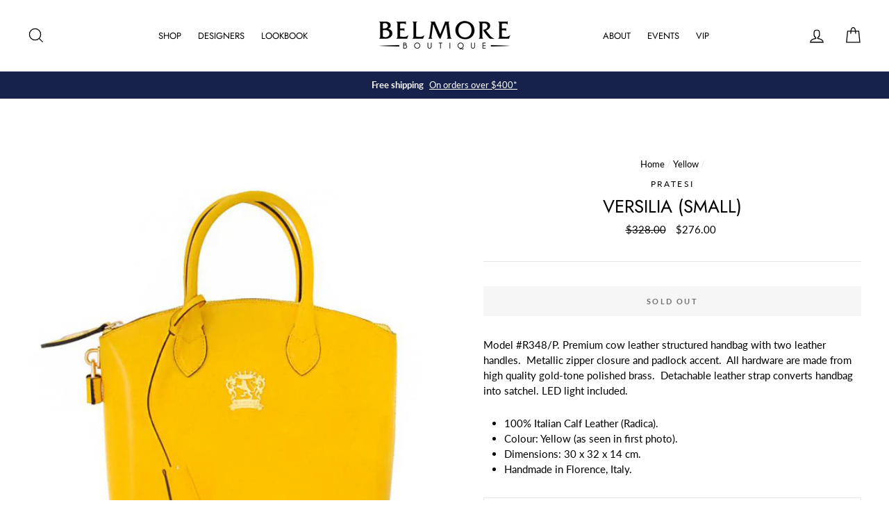

--- FILE ---
content_type: text/html; charset=utf-8
request_url: https://belmoreboutique.com/en-us/collections/yellows/products/versilia-small-3
body_size: 22941
content:
<!doctype html>
<html class="no-js" lang="en">
<head>
<!-- Start of Booster Apps Seo-0.1-->
<title>Versilia (Small) | Belmore Boutique</title><meta name="google-site-verification" content="qWSy4FDzVtSyL8jpUeQaY1GOT8gHGBRHe1N7lP0yTWg" />
<meta name="description" content="Model #R348/P. Premium cow leather structured handbag with two leather handles.  Metallic zipper closure and padlock accent.  All hardware are made from high quality gold-tone polished brass.  Detachable leather strap converts handbag into satche..." /><script type="application/ld+json">
  {
    "@context": "https://schema.org",
    "@type": "WebSite",
    "name": "Belmore Boutique",
    "url": "https://belmoreboutique.com/en-us",
    "potentialAction": {
      "@type": "SearchAction",
      "query-input": "required name=query",
      "target": "https://belmoreboutique.com/en-us/search?q={query}"
    }
  }
</script><script type="application/ld+json">
  {
    "@context": "https://schema.org",
    "@type": "Product",
    "name": "Versilia (Small)",
    "brand": {"@type": "Brand","name": "Pratesi"},
    "sku": "",
    "mpn": "",
    "description": "\nModel #R348\/P. Premium cow leather structured handbag with two leather handles.  Metallic zipper closure and padlock accent.  All hardware are made from high quality gold-tone polished brass.  Detachable leather strap converts handbag into satchel. LED light included. \n\n100% Italian Calf Leather (Radica).\nColour: Yellow (as seen in first photo).\nDimensions: 30 x 32 x 14 cm. \nHandmade in Florence, Italy. \n",
    "url": "https://belmoreboutique.com/en-us/en-us/products/versilia-small-3","image": "https://belmoreboutique.com/cdn/shop/products/Pratesi-VersiliaSmall-Yellow_550x.jpg?v=1563214633","itemCondition": "https://schema.org/NewCondition",
    "offers": [{
          "@type": "Offer","price": "276.00","priceCurrency": "CAD",
          "itemCondition": "https://schema.org/NewCondition",
          "url": "https://belmoreboutique.com/en-us/en-us/products/versilia-small-3?variant=14114064728173",
          "sku": "",
          "mpn": "",
          "availability" : "https://schema.org/OutOfStock",
          "priceValidUntil": "2026-03-02","gtin14": ""}]}
</script>
<!-- end of Booster Apps SEO -->

  <meta charset="utf-8">
  <meta http-equiv="X-UA-Compatible" content="IE=edge,chrome=1">
  <meta name="viewport" content="width=device-width,initial-scale=1">
  <meta name="theme-color" content="#16224c">
  <link rel="canonical" href="https://belmoreboutique.com/en-us/products/versilia-small-3">
  <meta name="format-detection" content="telephone=no"><link rel="shortcut icon" href="//belmoreboutique.com/cdn/shop/files/BelmoreBoutique-Favicon_32x32.png?v=1613708841" type="image/png" />
  
<meta property="og:site_name" content="Belmore Boutique">
  <meta property="og:url" content="https://belmoreboutique.com/en-us/products/versilia-small-3">
  <meta property="og:title" content="Versilia (Small)">
  <meta property="og:type" content="product">
  <meta property="og:description" content="Model #R348/P. The Versilia Small by Pratesi is a yellow premium cow leather hand bag with zip closure and two leather handles. A detachable shoulder strap is included and LED light included. Belmore Boutique offers unique and timeless leather handbags and accessories from respected European designers."><meta property="og:price:amount" content="276.00">
    <meta property="og:price:currency" content="CAD"><meta property="og:image" content="http://belmoreboutique.com/cdn/shop/products/Pratesi-VersiliaSmall-Yellow_1200x630.jpg?v=1563214633"><meta property="og:image" content="http://belmoreboutique.com/cdn/shop/products/348PR1_8outIeV8NBN4_large_1c41c0b6-7ca3-4ded-9bfb-027a9dff7762_1200x630.jpg?v=1563214633"><meta property="og:image" content="http://belmoreboutique.com/cdn/shop/products/348PR2_7ZwACG9gkyvg_large_8767e6bf-de23-4b62-ac5b-03dc9192e711_1200x630.jpg?v=1563214633">
  <meta property="og:image:secure_url" content="https://belmoreboutique.com/cdn/shop/products/Pratesi-VersiliaSmall-Yellow_1200x630.jpg?v=1563214633"><meta property="og:image:secure_url" content="https://belmoreboutique.com/cdn/shop/products/348PR1_8outIeV8NBN4_large_1c41c0b6-7ca3-4ded-9bfb-027a9dff7762_1200x630.jpg?v=1563214633"><meta property="og:image:secure_url" content="https://belmoreboutique.com/cdn/shop/products/348PR2_7ZwACG9gkyvg_large_8767e6bf-de23-4b62-ac5b-03dc9192e711_1200x630.jpg?v=1563214633">
  <meta name="twitter:site" content="@">
  <meta name="twitter:card" content="summary_large_image">
  <meta name="twitter:title" content="Versilia (Small)">
  <meta name="twitter:description" content="Model #R348/P. The Versilia Small by Pratesi is a yellow premium cow leather hand bag with zip closure and two leather handles. A detachable shoulder strap is included and LED light included. Belmore Boutique offers unique and timeless leather handbags and accessories from respected European designers.">


  <style data-shopify>
  @font-face {
  font-family: Jost;
  font-weight: 400;
  font-style: normal;
  src: url("//belmoreboutique.com/cdn/fonts/jost/jost_n4.d47a1b6347ce4a4c9f437608011273009d91f2b7.woff2") format("woff2"),
       url("//belmoreboutique.com/cdn/fonts/jost/jost_n4.791c46290e672b3f85c3d1c651ef2efa3819eadd.woff") format("woff");
}

  @font-face {
  font-family: Lato;
  font-weight: 400;
  font-style: normal;
  src: url("//belmoreboutique.com/cdn/fonts/lato/lato_n4.c3b93d431f0091c8be23185e15c9d1fee1e971c5.woff2") format("woff2"),
       url("//belmoreboutique.com/cdn/fonts/lato/lato_n4.d5c00c781efb195594fd2fd4ad04f7882949e327.woff") format("woff");
}


  @font-face {
  font-family: Lato;
  font-weight: 700;
  font-style: normal;
  src: url("//belmoreboutique.com/cdn/fonts/lato/lato_n7.900f219bc7337bc57a7a2151983f0a4a4d9d5dcf.woff2") format("woff2"),
       url("//belmoreboutique.com/cdn/fonts/lato/lato_n7.a55c60751adcc35be7c4f8a0313f9698598612ee.woff") format("woff");
}

  @font-face {
  font-family: Lato;
  font-weight: 400;
  font-style: italic;
  src: url("//belmoreboutique.com/cdn/fonts/lato/lato_i4.09c847adc47c2fefc3368f2e241a3712168bc4b6.woff2") format("woff2"),
       url("//belmoreboutique.com/cdn/fonts/lato/lato_i4.3c7d9eb6c1b0a2bf62d892c3ee4582b016d0f30c.woff") format("woff");
}

  @font-face {
  font-family: Lato;
  font-weight: 700;
  font-style: italic;
  src: url("//belmoreboutique.com/cdn/fonts/lato/lato_i7.16ba75868b37083a879b8dd9f2be44e067dfbf92.woff2") format("woff2"),
       url("//belmoreboutique.com/cdn/fonts/lato/lato_i7.4c07c2b3b7e64ab516aa2f2081d2bb0366b9dce8.woff") format("woff");
}

</style>

  <link href="//belmoreboutique.com/cdn/shop/t/12/assets/theme.scss.css?v=133916834937116844701760293686" rel="stylesheet" type="text/css" media="all" />
  <link href="//belmoreboutique.com/cdn/shop/t/12/assets/custom-fashioncan.scss.css?v=150194173097821876751760289816" rel="stylesheet" type="text/css" media="all" />

  <style data-shopify>
    .collection-item__title {
      font-size: 16.0px;
    }

    @media screen and (min-width: 769px) {
      .collection-item__title {
        font-size: 20px;
      }
    }
  </style>

  <script>
    document.documentElement.className = document.documentElement.className.replace('no-js', 'js');

    window.theme = window.theme || {};
    theme.strings = {
      addToCart: "Add to cart",
      soldOut: "Sold Out",
      unavailable: "Unavailable",
      stockLabel: "[count] in stock",
      savePrice: "Save [saved_amount]",
      cartSavings: "You're saving [savings]",
      cartEmpty: "Your cart is currently empty.",
      cartTermsConfirmation: "You must agree with the terms and conditions of sales to check out"
    };
    theme.settings = {
      cartType: "drawer",
      moneyFormat: "${{amount}}",
      saveType: "dollar",
      recentlyViewedEnabled: false,
      quickView: true,
      themeVersion: "1.4.0"
    };
  </script>

  <script>window.performance && window.performance.mark && window.performance.mark('shopify.content_for_header.start');</script><meta name="facebook-domain-verification" content="zwp656stbe1kiatez6a0j1wywvarto">
<meta name="google-site-verification" content="qWSy4FDzVtSyL8jpUeQaY1GOT8gHGBRHe1N7lP0yTWg">
<meta id="shopify-digital-wallet" name="shopify-digital-wallet" content="/1863516269/digital_wallets/dialog">
<meta name="shopify-checkout-api-token" content="a1f4056a8777e8380c059f0c81b90828">
<link rel="alternate" hreflang="x-default" href="https://belmoreboutique.com/products/versilia-small-3">
<link rel="alternate" hreflang="en" href="https://belmoreboutique.com/products/versilia-small-3">
<link rel="alternate" hreflang="en-US" href="https://belmoreboutique.com/en-us/products/versilia-small-3">
<link rel="alternate" type="application/json+oembed" href="https://belmoreboutique.com/en-us/products/versilia-small-3.oembed">
<script async="async" src="/checkouts/internal/preloads.js?locale=en-US"></script>
<link rel="preconnect" href="https://shop.app" crossorigin="anonymous">
<script async="async" src="https://shop.app/checkouts/internal/preloads.js?locale=en-US&shop_id=1863516269" crossorigin="anonymous"></script>
<script id="apple-pay-shop-capabilities" type="application/json">{"shopId":1863516269,"countryCode":"CA","currencyCode":"USD","merchantCapabilities":["supports3DS"],"merchantId":"gid:\/\/shopify\/Shop\/1863516269","merchantName":"Belmore Boutique","requiredBillingContactFields":["postalAddress","email","phone"],"requiredShippingContactFields":["postalAddress","email","phone"],"shippingType":"shipping","supportedNetworks":["visa","masterCard","amex","discover","interac","jcb"],"total":{"type":"pending","label":"Belmore Boutique","amount":"1.00"},"shopifyPaymentsEnabled":true,"supportsSubscriptions":true}</script>
<script id="shopify-features" type="application/json">{"accessToken":"a1f4056a8777e8380c059f0c81b90828","betas":["rich-media-storefront-analytics"],"domain":"belmoreboutique.com","predictiveSearch":true,"shopId":1863516269,"locale":"en"}</script>
<script>var Shopify = Shopify || {};
Shopify.shop = "belmore-boutique.myshopify.com";
Shopify.locale = "en";
Shopify.currency = {"active":"USD","rate":"0.74559464"};
Shopify.country = "US";
Shopify.theme = {"name":"Copy of Copy of Impulse - Fashioncan","id":138732929133,"schema_name":"Impulse","schema_version":"1.4.0","theme_store_id":857,"role":"main"};
Shopify.theme.handle = "null";
Shopify.theme.style = {"id":null,"handle":null};
Shopify.cdnHost = "belmoreboutique.com/cdn";
Shopify.routes = Shopify.routes || {};
Shopify.routes.root = "/en-us/";</script>
<script type="module">!function(o){(o.Shopify=o.Shopify||{}).modules=!0}(window);</script>
<script>!function(o){function n(){var o=[];function n(){o.push(Array.prototype.slice.apply(arguments))}return n.q=o,n}var t=o.Shopify=o.Shopify||{};t.loadFeatures=n(),t.autoloadFeatures=n()}(window);</script>
<script>
  window.ShopifyPay = window.ShopifyPay || {};
  window.ShopifyPay.apiHost = "shop.app\/pay";
  window.ShopifyPay.redirectState = null;
</script>
<script id="shop-js-analytics" type="application/json">{"pageType":"product"}</script>
<script defer="defer" async type="module" src="//belmoreboutique.com/cdn/shopifycloud/shop-js/modules/v2/client.init-shop-cart-sync_BN7fPSNr.en.esm.js"></script>
<script defer="defer" async type="module" src="//belmoreboutique.com/cdn/shopifycloud/shop-js/modules/v2/chunk.common_Cbph3Kss.esm.js"></script>
<script defer="defer" async type="module" src="//belmoreboutique.com/cdn/shopifycloud/shop-js/modules/v2/chunk.modal_DKumMAJ1.esm.js"></script>
<script type="module">
  await import("//belmoreboutique.com/cdn/shopifycloud/shop-js/modules/v2/client.init-shop-cart-sync_BN7fPSNr.en.esm.js");
await import("//belmoreboutique.com/cdn/shopifycloud/shop-js/modules/v2/chunk.common_Cbph3Kss.esm.js");
await import("//belmoreboutique.com/cdn/shopifycloud/shop-js/modules/v2/chunk.modal_DKumMAJ1.esm.js");

  window.Shopify.SignInWithShop?.initShopCartSync?.({"fedCMEnabled":true,"windoidEnabled":true});

</script>
<script>
  window.Shopify = window.Shopify || {};
  if (!window.Shopify.featureAssets) window.Shopify.featureAssets = {};
  window.Shopify.featureAssets['shop-js'] = {"shop-cart-sync":["modules/v2/client.shop-cart-sync_CJVUk8Jm.en.esm.js","modules/v2/chunk.common_Cbph3Kss.esm.js","modules/v2/chunk.modal_DKumMAJ1.esm.js"],"init-fed-cm":["modules/v2/client.init-fed-cm_7Fvt41F4.en.esm.js","modules/v2/chunk.common_Cbph3Kss.esm.js","modules/v2/chunk.modal_DKumMAJ1.esm.js"],"init-shop-email-lookup-coordinator":["modules/v2/client.init-shop-email-lookup-coordinator_Cc088_bR.en.esm.js","modules/v2/chunk.common_Cbph3Kss.esm.js","modules/v2/chunk.modal_DKumMAJ1.esm.js"],"init-windoid":["modules/v2/client.init-windoid_hPopwJRj.en.esm.js","modules/v2/chunk.common_Cbph3Kss.esm.js","modules/v2/chunk.modal_DKumMAJ1.esm.js"],"shop-button":["modules/v2/client.shop-button_B0jaPSNF.en.esm.js","modules/v2/chunk.common_Cbph3Kss.esm.js","modules/v2/chunk.modal_DKumMAJ1.esm.js"],"shop-cash-offers":["modules/v2/client.shop-cash-offers_DPIskqss.en.esm.js","modules/v2/chunk.common_Cbph3Kss.esm.js","modules/v2/chunk.modal_DKumMAJ1.esm.js"],"shop-toast-manager":["modules/v2/client.shop-toast-manager_CK7RT69O.en.esm.js","modules/v2/chunk.common_Cbph3Kss.esm.js","modules/v2/chunk.modal_DKumMAJ1.esm.js"],"init-shop-cart-sync":["modules/v2/client.init-shop-cart-sync_BN7fPSNr.en.esm.js","modules/v2/chunk.common_Cbph3Kss.esm.js","modules/v2/chunk.modal_DKumMAJ1.esm.js"],"init-customer-accounts-sign-up":["modules/v2/client.init-customer-accounts-sign-up_CfPf4CXf.en.esm.js","modules/v2/client.shop-login-button_DeIztwXF.en.esm.js","modules/v2/chunk.common_Cbph3Kss.esm.js","modules/v2/chunk.modal_DKumMAJ1.esm.js"],"pay-button":["modules/v2/client.pay-button_CgIwFSYN.en.esm.js","modules/v2/chunk.common_Cbph3Kss.esm.js","modules/v2/chunk.modal_DKumMAJ1.esm.js"],"init-customer-accounts":["modules/v2/client.init-customer-accounts_DQ3x16JI.en.esm.js","modules/v2/client.shop-login-button_DeIztwXF.en.esm.js","modules/v2/chunk.common_Cbph3Kss.esm.js","modules/v2/chunk.modal_DKumMAJ1.esm.js"],"avatar":["modules/v2/client.avatar_BTnouDA3.en.esm.js"],"init-shop-for-new-customer-accounts":["modules/v2/client.init-shop-for-new-customer-accounts_CsZy_esa.en.esm.js","modules/v2/client.shop-login-button_DeIztwXF.en.esm.js","modules/v2/chunk.common_Cbph3Kss.esm.js","modules/v2/chunk.modal_DKumMAJ1.esm.js"],"shop-follow-button":["modules/v2/client.shop-follow-button_BRMJjgGd.en.esm.js","modules/v2/chunk.common_Cbph3Kss.esm.js","modules/v2/chunk.modal_DKumMAJ1.esm.js"],"checkout-modal":["modules/v2/client.checkout-modal_B9Drz_yf.en.esm.js","modules/v2/chunk.common_Cbph3Kss.esm.js","modules/v2/chunk.modal_DKumMAJ1.esm.js"],"shop-login-button":["modules/v2/client.shop-login-button_DeIztwXF.en.esm.js","modules/v2/chunk.common_Cbph3Kss.esm.js","modules/v2/chunk.modal_DKumMAJ1.esm.js"],"lead-capture":["modules/v2/client.lead-capture_DXYzFM3R.en.esm.js","modules/v2/chunk.common_Cbph3Kss.esm.js","modules/v2/chunk.modal_DKumMAJ1.esm.js"],"shop-login":["modules/v2/client.shop-login_CA5pJqmO.en.esm.js","modules/v2/chunk.common_Cbph3Kss.esm.js","modules/v2/chunk.modal_DKumMAJ1.esm.js"],"payment-terms":["modules/v2/client.payment-terms_BxzfvcZJ.en.esm.js","modules/v2/chunk.common_Cbph3Kss.esm.js","modules/v2/chunk.modal_DKumMAJ1.esm.js"]};
</script>
<script>(function() {
  var isLoaded = false;
  function asyncLoad() {
    if (isLoaded) return;
    isLoaded = true;
    var urls = ["https:\/\/static.klaviyo.com\/onsite\/js\/klaviyo.js?company_id=K4uFKi\u0026shop=belmore-boutique.myshopify.com","https:\/\/static.klaviyo.com\/onsite\/js\/klaviyo.js?company_id=K4uFKi\u0026shop=belmore-boutique.myshopify.com","https:\/\/cdn.nfcube.com\/instafeed-71f6e961613fc8925d0ae7932d1e007c.js?shop=belmore-boutique.myshopify.com"];
    for (var i = 0; i < urls.length; i++) {
      var s = document.createElement('script');
      s.type = 'text/javascript';
      s.async = true;
      s.src = urls[i];
      var x = document.getElementsByTagName('script')[0];
      x.parentNode.insertBefore(s, x);
    }
  };
  if(window.attachEvent) {
    window.attachEvent('onload', asyncLoad);
  } else {
    window.addEventListener('load', asyncLoad, false);
  }
})();</script>
<script id="__st">var __st={"a":1863516269,"offset":-18000,"reqid":"b264768f-874b-4d2c-a62a-606502a1f414-1769912881","pageurl":"belmoreboutique.com\/en-us\/collections\/yellows\/products\/versilia-small-3","u":"91abc13229b5","p":"product","rtyp":"product","rid":1524684357741};</script>
<script>window.ShopifyPaypalV4VisibilityTracking = true;</script>
<script id="captcha-bootstrap">!function(){'use strict';const t='contact',e='account',n='new_comment',o=[[t,t],['blogs',n],['comments',n],[t,'customer']],c=[[e,'customer_login'],[e,'guest_login'],[e,'recover_customer_password'],[e,'create_customer']],r=t=>t.map((([t,e])=>`form[action*='/${t}']:not([data-nocaptcha='true']) input[name='form_type'][value='${e}']`)).join(','),a=t=>()=>t?[...document.querySelectorAll(t)].map((t=>t.form)):[];function s(){const t=[...o],e=r(t);return a(e)}const i='password',u='form_key',d=['recaptcha-v3-token','g-recaptcha-response','h-captcha-response',i],f=()=>{try{return window.sessionStorage}catch{return}},m='__shopify_v',_=t=>t.elements[u];function p(t,e,n=!1){try{const o=window.sessionStorage,c=JSON.parse(o.getItem(e)),{data:r}=function(t){const{data:e,action:n}=t;return t[m]||n?{data:e,action:n}:{data:t,action:n}}(c);for(const[e,n]of Object.entries(r))t.elements[e]&&(t.elements[e].value=n);n&&o.removeItem(e)}catch(o){console.error('form repopulation failed',{error:o})}}const l='form_type',E='cptcha';function T(t){t.dataset[E]=!0}const w=window,h=w.document,L='Shopify',v='ce_forms',y='captcha';let A=!1;((t,e)=>{const n=(g='f06e6c50-85a8-45c8-87d0-21a2b65856fe',I='https://cdn.shopify.com/shopifycloud/storefront-forms-hcaptcha/ce_storefront_forms_captcha_hcaptcha.v1.5.2.iife.js',D={infoText:'Protected by hCaptcha',privacyText:'Privacy',termsText:'Terms'},(t,e,n)=>{const o=w[L][v],c=o.bindForm;if(c)return c(t,g,e,D).then(n);var r;o.q.push([[t,g,e,D],n]),r=I,A||(h.body.append(Object.assign(h.createElement('script'),{id:'captcha-provider',async:!0,src:r})),A=!0)});var g,I,D;w[L]=w[L]||{},w[L][v]=w[L][v]||{},w[L][v].q=[],w[L][y]=w[L][y]||{},w[L][y].protect=function(t,e){n(t,void 0,e),T(t)},Object.freeze(w[L][y]),function(t,e,n,w,h,L){const[v,y,A,g]=function(t,e,n){const i=e?o:[],u=t?c:[],d=[...i,...u],f=r(d),m=r(i),_=r(d.filter((([t,e])=>n.includes(e))));return[a(f),a(m),a(_),s()]}(w,h,L),I=t=>{const e=t.target;return e instanceof HTMLFormElement?e:e&&e.form},D=t=>v().includes(t);t.addEventListener('submit',(t=>{const e=I(t);if(!e)return;const n=D(e)&&!e.dataset.hcaptchaBound&&!e.dataset.recaptchaBound,o=_(e),c=g().includes(e)&&(!o||!o.value);(n||c)&&t.preventDefault(),c&&!n&&(function(t){try{if(!f())return;!function(t){const e=f();if(!e)return;const n=_(t);if(!n)return;const o=n.value;o&&e.removeItem(o)}(t);const e=Array.from(Array(32),(()=>Math.random().toString(36)[2])).join('');!function(t,e){_(t)||t.append(Object.assign(document.createElement('input'),{type:'hidden',name:u})),t.elements[u].value=e}(t,e),function(t,e){const n=f();if(!n)return;const o=[...t.querySelectorAll(`input[type='${i}']`)].map((({name:t})=>t)),c=[...d,...o],r={};for(const[a,s]of new FormData(t).entries())c.includes(a)||(r[a]=s);n.setItem(e,JSON.stringify({[m]:1,action:t.action,data:r}))}(t,e)}catch(e){console.error('failed to persist form',e)}}(e),e.submit())}));const S=(t,e)=>{t&&!t.dataset[E]&&(n(t,e.some((e=>e===t))),T(t))};for(const o of['focusin','change'])t.addEventListener(o,(t=>{const e=I(t);D(e)&&S(e,y())}));const B=e.get('form_key'),M=e.get(l),P=B&&M;t.addEventListener('DOMContentLoaded',(()=>{const t=y();if(P)for(const e of t)e.elements[l].value===M&&p(e,B);[...new Set([...A(),...v().filter((t=>'true'===t.dataset.shopifyCaptcha))])].forEach((e=>S(e,t)))}))}(h,new URLSearchParams(w.location.search),n,t,e,['guest_login'])})(!0,!0)}();</script>
<script integrity="sha256-4kQ18oKyAcykRKYeNunJcIwy7WH5gtpwJnB7kiuLZ1E=" data-source-attribution="shopify.loadfeatures" defer="defer" src="//belmoreboutique.com/cdn/shopifycloud/storefront/assets/storefront/load_feature-a0a9edcb.js" crossorigin="anonymous"></script>
<script crossorigin="anonymous" defer="defer" src="//belmoreboutique.com/cdn/shopifycloud/storefront/assets/shopify_pay/storefront-65b4c6d7.js?v=20250812"></script>
<script data-source-attribution="shopify.dynamic_checkout.dynamic.init">var Shopify=Shopify||{};Shopify.PaymentButton=Shopify.PaymentButton||{isStorefrontPortableWallets:!0,init:function(){window.Shopify.PaymentButton.init=function(){};var t=document.createElement("script");t.src="https://belmoreboutique.com/cdn/shopifycloud/portable-wallets/latest/portable-wallets.en.js",t.type="module",document.head.appendChild(t)}};
</script>
<script data-source-attribution="shopify.dynamic_checkout.buyer_consent">
  function portableWalletsHideBuyerConsent(e){var t=document.getElementById("shopify-buyer-consent"),n=document.getElementById("shopify-subscription-policy-button");t&&n&&(t.classList.add("hidden"),t.setAttribute("aria-hidden","true"),n.removeEventListener("click",e))}function portableWalletsShowBuyerConsent(e){var t=document.getElementById("shopify-buyer-consent"),n=document.getElementById("shopify-subscription-policy-button");t&&n&&(t.classList.remove("hidden"),t.removeAttribute("aria-hidden"),n.addEventListener("click",e))}window.Shopify?.PaymentButton&&(window.Shopify.PaymentButton.hideBuyerConsent=portableWalletsHideBuyerConsent,window.Shopify.PaymentButton.showBuyerConsent=portableWalletsShowBuyerConsent);
</script>
<script data-source-attribution="shopify.dynamic_checkout.cart.bootstrap">document.addEventListener("DOMContentLoaded",(function(){function t(){return document.querySelector("shopify-accelerated-checkout-cart, shopify-accelerated-checkout")}if(t())Shopify.PaymentButton.init();else{new MutationObserver((function(e,n){t()&&(Shopify.PaymentButton.init(),n.disconnect())})).observe(document.body,{childList:!0,subtree:!0})}}));
</script>
<link id="shopify-accelerated-checkout-styles" rel="stylesheet" media="screen" href="https://belmoreboutique.com/cdn/shopifycloud/portable-wallets/latest/accelerated-checkout-backwards-compat.css" crossorigin="anonymous">
<style id="shopify-accelerated-checkout-cart">
        #shopify-buyer-consent {
  margin-top: 1em;
  display: inline-block;
  width: 100%;
}

#shopify-buyer-consent.hidden {
  display: none;
}

#shopify-subscription-policy-button {
  background: none;
  border: none;
  padding: 0;
  text-decoration: underline;
  font-size: inherit;
  cursor: pointer;
}

#shopify-subscription-policy-button::before {
  box-shadow: none;
}

      </style>

<script>window.performance && window.performance.mark && window.performance.mark('shopify.content_for_header.end');</script>
  <!--[if lt IE 9]>
<script src="//cdnjs.cloudflare.com/ajax/libs/html5shiv/3.7.2/html5shiv.min.js" type="text/javascript"></script>
<![endif]-->
<!--[if (lte IE 9) ]><script src="//belmoreboutique.com/cdn/shop/t/12/assets/match-media.min.js?v=159635276924582161481760289816" type="text/javascript"></script><![endif]-->


  
  <script src="//belmoreboutique.com/cdn/shop/t/12/assets/vendor.js" defer="defer"></script>



  

  
  <script src="//belmoreboutique.com/cdn/shop/t/12/assets/theme.js?v=157554567387848613441760289816" defer="defer"></script>


  
  <script src="//belmoreboutique.com/cdn/shop/t/12/assets/custom-fashioncan.js?v=157088204356277624631760289816" defer="defer"></script>


<link href="https://monorail-edge.shopifysvc.com" rel="dns-prefetch">
<script>(function(){if ("sendBeacon" in navigator && "performance" in window) {try {var session_token_from_headers = performance.getEntriesByType('navigation')[0].serverTiming.find(x => x.name == '_s').description;} catch {var session_token_from_headers = undefined;}var session_cookie_matches = document.cookie.match(/_shopify_s=([^;]*)/);var session_token_from_cookie = session_cookie_matches && session_cookie_matches.length === 2 ? session_cookie_matches[1] : "";var session_token = session_token_from_headers || session_token_from_cookie || "";function handle_abandonment_event(e) {var entries = performance.getEntries().filter(function(entry) {return /monorail-edge.shopifysvc.com/.test(entry.name);});if (!window.abandonment_tracked && entries.length === 0) {window.abandonment_tracked = true;var currentMs = Date.now();var navigation_start = performance.timing.navigationStart;var payload = {shop_id: 1863516269,url: window.location.href,navigation_start,duration: currentMs - navigation_start,session_token,page_type: "product"};window.navigator.sendBeacon("https://monorail-edge.shopifysvc.com/v1/produce", JSON.stringify({schema_id: "online_store_buyer_site_abandonment/1.1",payload: payload,metadata: {event_created_at_ms: currentMs,event_sent_at_ms: currentMs}}));}}window.addEventListener('pagehide', handle_abandonment_event);}}());</script>
<script id="web-pixels-manager-setup">(function e(e,d,r,n,o){if(void 0===o&&(o={}),!Boolean(null===(a=null===(i=window.Shopify)||void 0===i?void 0:i.analytics)||void 0===a?void 0:a.replayQueue)){var i,a;window.Shopify=window.Shopify||{};var t=window.Shopify;t.analytics=t.analytics||{};var s=t.analytics;s.replayQueue=[],s.publish=function(e,d,r){return s.replayQueue.push([e,d,r]),!0};try{self.performance.mark("wpm:start")}catch(e){}var l=function(){var e={modern:/Edge?\/(1{2}[4-9]|1[2-9]\d|[2-9]\d{2}|\d{4,})\.\d+(\.\d+|)|Firefox\/(1{2}[4-9]|1[2-9]\d|[2-9]\d{2}|\d{4,})\.\d+(\.\d+|)|Chrom(ium|e)\/(9{2}|\d{3,})\.\d+(\.\d+|)|(Maci|X1{2}).+ Version\/(15\.\d+|(1[6-9]|[2-9]\d|\d{3,})\.\d+)([,.]\d+|)( \(\w+\)|)( Mobile\/\w+|) Safari\/|Chrome.+OPR\/(9{2}|\d{3,})\.\d+\.\d+|(CPU[ +]OS|iPhone[ +]OS|CPU[ +]iPhone|CPU IPhone OS|CPU iPad OS)[ +]+(15[._]\d+|(1[6-9]|[2-9]\d|\d{3,})[._]\d+)([._]\d+|)|Android:?[ /-](13[3-9]|1[4-9]\d|[2-9]\d{2}|\d{4,})(\.\d+|)(\.\d+|)|Android.+Firefox\/(13[5-9]|1[4-9]\d|[2-9]\d{2}|\d{4,})\.\d+(\.\d+|)|Android.+Chrom(ium|e)\/(13[3-9]|1[4-9]\d|[2-9]\d{2}|\d{4,})\.\d+(\.\d+|)|SamsungBrowser\/([2-9]\d|\d{3,})\.\d+/,legacy:/Edge?\/(1[6-9]|[2-9]\d|\d{3,})\.\d+(\.\d+|)|Firefox\/(5[4-9]|[6-9]\d|\d{3,})\.\d+(\.\d+|)|Chrom(ium|e)\/(5[1-9]|[6-9]\d|\d{3,})\.\d+(\.\d+|)([\d.]+$|.*Safari\/(?![\d.]+ Edge\/[\d.]+$))|(Maci|X1{2}).+ Version\/(10\.\d+|(1[1-9]|[2-9]\d|\d{3,})\.\d+)([,.]\d+|)( \(\w+\)|)( Mobile\/\w+|) Safari\/|Chrome.+OPR\/(3[89]|[4-9]\d|\d{3,})\.\d+\.\d+|(CPU[ +]OS|iPhone[ +]OS|CPU[ +]iPhone|CPU IPhone OS|CPU iPad OS)[ +]+(10[._]\d+|(1[1-9]|[2-9]\d|\d{3,})[._]\d+)([._]\d+|)|Android:?[ /-](13[3-9]|1[4-9]\d|[2-9]\d{2}|\d{4,})(\.\d+|)(\.\d+|)|Mobile Safari.+OPR\/([89]\d|\d{3,})\.\d+\.\d+|Android.+Firefox\/(13[5-9]|1[4-9]\d|[2-9]\d{2}|\d{4,})\.\d+(\.\d+|)|Android.+Chrom(ium|e)\/(13[3-9]|1[4-9]\d|[2-9]\d{2}|\d{4,})\.\d+(\.\d+|)|Android.+(UC? ?Browser|UCWEB|U3)[ /]?(15\.([5-9]|\d{2,})|(1[6-9]|[2-9]\d|\d{3,})\.\d+)\.\d+|SamsungBrowser\/(5\.\d+|([6-9]|\d{2,})\.\d+)|Android.+MQ{2}Browser\/(14(\.(9|\d{2,})|)|(1[5-9]|[2-9]\d|\d{3,})(\.\d+|))(\.\d+|)|K[Aa][Ii]OS\/(3\.\d+|([4-9]|\d{2,})\.\d+)(\.\d+|)/},d=e.modern,r=e.legacy,n=navigator.userAgent;return n.match(d)?"modern":n.match(r)?"legacy":"unknown"}(),u="modern"===l?"modern":"legacy",c=(null!=n?n:{modern:"",legacy:""})[u],f=function(e){return[e.baseUrl,"/wpm","/b",e.hashVersion,"modern"===e.buildTarget?"m":"l",".js"].join("")}({baseUrl:d,hashVersion:r,buildTarget:u}),m=function(e){var d=e.version,r=e.bundleTarget,n=e.surface,o=e.pageUrl,i=e.monorailEndpoint;return{emit:function(e){var a=e.status,t=e.errorMsg,s=(new Date).getTime(),l=JSON.stringify({metadata:{event_sent_at_ms:s},events:[{schema_id:"web_pixels_manager_load/3.1",payload:{version:d,bundle_target:r,page_url:o,status:a,surface:n,error_msg:t},metadata:{event_created_at_ms:s}}]});if(!i)return console&&console.warn&&console.warn("[Web Pixels Manager] No Monorail endpoint provided, skipping logging."),!1;try{return self.navigator.sendBeacon.bind(self.navigator)(i,l)}catch(e){}var u=new XMLHttpRequest;try{return u.open("POST",i,!0),u.setRequestHeader("Content-Type","text/plain"),u.send(l),!0}catch(e){return console&&console.warn&&console.warn("[Web Pixels Manager] Got an unhandled error while logging to Monorail."),!1}}}}({version:r,bundleTarget:l,surface:e.surface,pageUrl:self.location.href,monorailEndpoint:e.monorailEndpoint});try{o.browserTarget=l,function(e){var d=e.src,r=e.async,n=void 0===r||r,o=e.onload,i=e.onerror,a=e.sri,t=e.scriptDataAttributes,s=void 0===t?{}:t,l=document.createElement("script"),u=document.querySelector("head"),c=document.querySelector("body");if(l.async=n,l.src=d,a&&(l.integrity=a,l.crossOrigin="anonymous"),s)for(var f in s)if(Object.prototype.hasOwnProperty.call(s,f))try{l.dataset[f]=s[f]}catch(e){}if(o&&l.addEventListener("load",o),i&&l.addEventListener("error",i),u)u.appendChild(l);else{if(!c)throw new Error("Did not find a head or body element to append the script");c.appendChild(l)}}({src:f,async:!0,onload:function(){if(!function(){var e,d;return Boolean(null===(d=null===(e=window.Shopify)||void 0===e?void 0:e.analytics)||void 0===d?void 0:d.initialized)}()){var d=window.webPixelsManager.init(e)||void 0;if(d){var r=window.Shopify.analytics;r.replayQueue.forEach((function(e){var r=e[0],n=e[1],o=e[2];d.publishCustomEvent(r,n,o)})),r.replayQueue=[],r.publish=d.publishCustomEvent,r.visitor=d.visitor,r.initialized=!0}}},onerror:function(){return m.emit({status:"failed",errorMsg:"".concat(f," has failed to load")})},sri:function(e){var d=/^sha384-[A-Za-z0-9+/=]+$/;return"string"==typeof e&&d.test(e)}(c)?c:"",scriptDataAttributes:o}),m.emit({status:"loading"})}catch(e){m.emit({status:"failed",errorMsg:(null==e?void 0:e.message)||"Unknown error"})}}})({shopId: 1863516269,storefrontBaseUrl: "https://belmoreboutique.com",extensionsBaseUrl: "https://extensions.shopifycdn.com/cdn/shopifycloud/web-pixels-manager",monorailEndpoint: "https://monorail-edge.shopifysvc.com/unstable/produce_batch",surface: "storefront-renderer",enabledBetaFlags: ["2dca8a86"],webPixelsConfigList: [{"id":"361300077","configuration":"{\"config\":\"{\\\"pixel_id\\\":\\\"GT-M69GZVC\\\",\\\"target_country\\\":\\\"CA\\\",\\\"gtag_events\\\":[{\\\"type\\\":\\\"purchase\\\",\\\"action_label\\\":\\\"MC-RE5QZY05DM\\\"},{\\\"type\\\":\\\"page_view\\\",\\\"action_label\\\":\\\"MC-RE5QZY05DM\\\"},{\\\"type\\\":\\\"view_item\\\",\\\"action_label\\\":\\\"MC-RE5QZY05DM\\\"}],\\\"enable_monitoring_mode\\\":false}\"}","eventPayloadVersion":"v1","runtimeContext":"OPEN","scriptVersion":"b2a88bafab3e21179ed38636efcd8a93","type":"APP","apiClientId":1780363,"privacyPurposes":[],"dataSharingAdjustments":{"protectedCustomerApprovalScopes":["read_customer_address","read_customer_email","read_customer_name","read_customer_personal_data","read_customer_phone"]}},{"id":"shopify-app-pixel","configuration":"{}","eventPayloadVersion":"v1","runtimeContext":"STRICT","scriptVersion":"0450","apiClientId":"shopify-pixel","type":"APP","privacyPurposes":["ANALYTICS","MARKETING"]},{"id":"shopify-custom-pixel","eventPayloadVersion":"v1","runtimeContext":"LAX","scriptVersion":"0450","apiClientId":"shopify-pixel","type":"CUSTOM","privacyPurposes":["ANALYTICS","MARKETING"]}],isMerchantRequest: false,initData: {"shop":{"name":"Belmore Boutique","paymentSettings":{"currencyCode":"CAD"},"myshopifyDomain":"belmore-boutique.myshopify.com","countryCode":"CA","storefrontUrl":"https:\/\/belmoreboutique.com\/en-us"},"customer":null,"cart":null,"checkout":null,"productVariants":[{"price":{"amount":276.0,"currencyCode":"USD"},"product":{"title":"Versilia (Small)","vendor":"Pratesi","id":"1524684357741","untranslatedTitle":"Versilia (Small)","url":"\/en-us\/products\/versilia-small-3","type":"Handbag"},"id":"14114064728173","image":{"src":"\/\/belmoreboutique.com\/cdn\/shop\/products\/Pratesi-VersiliaSmall-Yellow.jpg?v=1563214633"},"sku":"","title":"Default Title","untranslatedTitle":"Default Title"}],"purchasingCompany":null},},"https://belmoreboutique.com/cdn","1d2a099fw23dfb22ep557258f5m7a2edbae",{"modern":"","legacy":""},{"shopId":"1863516269","storefrontBaseUrl":"https:\/\/belmoreboutique.com","extensionBaseUrl":"https:\/\/extensions.shopifycdn.com\/cdn\/shopifycloud\/web-pixels-manager","surface":"storefront-renderer","enabledBetaFlags":"[\"2dca8a86\"]","isMerchantRequest":"false","hashVersion":"1d2a099fw23dfb22ep557258f5m7a2edbae","publish":"custom","events":"[[\"page_viewed\",{}],[\"product_viewed\",{\"productVariant\":{\"price\":{\"amount\":276.0,\"currencyCode\":\"USD\"},\"product\":{\"title\":\"Versilia (Small)\",\"vendor\":\"Pratesi\",\"id\":\"1524684357741\",\"untranslatedTitle\":\"Versilia (Small)\",\"url\":\"\/en-us\/products\/versilia-small-3\",\"type\":\"Handbag\"},\"id\":\"14114064728173\",\"image\":{\"src\":\"\/\/belmoreboutique.com\/cdn\/shop\/products\/Pratesi-VersiliaSmall-Yellow.jpg?v=1563214633\"},\"sku\":\"\",\"title\":\"Default Title\",\"untranslatedTitle\":\"Default Title\"}}]]"});</script><script>
  window.ShopifyAnalytics = window.ShopifyAnalytics || {};
  window.ShopifyAnalytics.meta = window.ShopifyAnalytics.meta || {};
  window.ShopifyAnalytics.meta.currency = 'USD';
  var meta = {"product":{"id":1524684357741,"gid":"gid:\/\/shopify\/Product\/1524684357741","vendor":"Pratesi","type":"Handbag","handle":"versilia-small-3","variants":[{"id":14114064728173,"price":27600,"name":"Versilia (Small)","public_title":null,"sku":""}],"remote":false},"page":{"pageType":"product","resourceType":"product","resourceId":1524684357741,"requestId":"b264768f-874b-4d2c-a62a-606502a1f414-1769912881"}};
  for (var attr in meta) {
    window.ShopifyAnalytics.meta[attr] = meta[attr];
  }
</script>
<script class="analytics">
  (function () {
    var customDocumentWrite = function(content) {
      var jquery = null;

      if (window.jQuery) {
        jquery = window.jQuery;
      } else if (window.Checkout && window.Checkout.$) {
        jquery = window.Checkout.$;
      }

      if (jquery) {
        jquery('body').append(content);
      }
    };

    var hasLoggedConversion = function(token) {
      if (token) {
        return document.cookie.indexOf('loggedConversion=' + token) !== -1;
      }
      return false;
    }

    var setCookieIfConversion = function(token) {
      if (token) {
        var twoMonthsFromNow = new Date(Date.now());
        twoMonthsFromNow.setMonth(twoMonthsFromNow.getMonth() + 2);

        document.cookie = 'loggedConversion=' + token + '; expires=' + twoMonthsFromNow;
      }
    }

    var trekkie = window.ShopifyAnalytics.lib = window.trekkie = window.trekkie || [];
    if (trekkie.integrations) {
      return;
    }
    trekkie.methods = [
      'identify',
      'page',
      'ready',
      'track',
      'trackForm',
      'trackLink'
    ];
    trekkie.factory = function(method) {
      return function() {
        var args = Array.prototype.slice.call(arguments);
        args.unshift(method);
        trekkie.push(args);
        return trekkie;
      };
    };
    for (var i = 0; i < trekkie.methods.length; i++) {
      var key = trekkie.methods[i];
      trekkie[key] = trekkie.factory(key);
    }
    trekkie.load = function(config) {
      trekkie.config = config || {};
      trekkie.config.initialDocumentCookie = document.cookie;
      var first = document.getElementsByTagName('script')[0];
      var script = document.createElement('script');
      script.type = 'text/javascript';
      script.onerror = function(e) {
        var scriptFallback = document.createElement('script');
        scriptFallback.type = 'text/javascript';
        scriptFallback.onerror = function(error) {
                var Monorail = {
      produce: function produce(monorailDomain, schemaId, payload) {
        var currentMs = new Date().getTime();
        var event = {
          schema_id: schemaId,
          payload: payload,
          metadata: {
            event_created_at_ms: currentMs,
            event_sent_at_ms: currentMs
          }
        };
        return Monorail.sendRequest("https://" + monorailDomain + "/v1/produce", JSON.stringify(event));
      },
      sendRequest: function sendRequest(endpointUrl, payload) {
        // Try the sendBeacon API
        if (window && window.navigator && typeof window.navigator.sendBeacon === 'function' && typeof window.Blob === 'function' && !Monorail.isIos12()) {
          var blobData = new window.Blob([payload], {
            type: 'text/plain'
          });

          if (window.navigator.sendBeacon(endpointUrl, blobData)) {
            return true;
          } // sendBeacon was not successful

        } // XHR beacon

        var xhr = new XMLHttpRequest();

        try {
          xhr.open('POST', endpointUrl);
          xhr.setRequestHeader('Content-Type', 'text/plain');
          xhr.send(payload);
        } catch (e) {
          console.log(e);
        }

        return false;
      },
      isIos12: function isIos12() {
        return window.navigator.userAgent.lastIndexOf('iPhone; CPU iPhone OS 12_') !== -1 || window.navigator.userAgent.lastIndexOf('iPad; CPU OS 12_') !== -1;
      }
    };
    Monorail.produce('monorail-edge.shopifysvc.com',
      'trekkie_storefront_load_errors/1.1',
      {shop_id: 1863516269,
      theme_id: 138732929133,
      app_name: "storefront",
      context_url: window.location.href,
      source_url: "//belmoreboutique.com/cdn/s/trekkie.storefront.c59ea00e0474b293ae6629561379568a2d7c4bba.min.js"});

        };
        scriptFallback.async = true;
        scriptFallback.src = '//belmoreboutique.com/cdn/s/trekkie.storefront.c59ea00e0474b293ae6629561379568a2d7c4bba.min.js';
        first.parentNode.insertBefore(scriptFallback, first);
      };
      script.async = true;
      script.src = '//belmoreboutique.com/cdn/s/trekkie.storefront.c59ea00e0474b293ae6629561379568a2d7c4bba.min.js';
      first.parentNode.insertBefore(script, first);
    };
    trekkie.load(
      {"Trekkie":{"appName":"storefront","development":false,"defaultAttributes":{"shopId":1863516269,"isMerchantRequest":null,"themeId":138732929133,"themeCityHash":"8806747147963061680","contentLanguage":"en","currency":"USD","eventMetadataId":"91448622-25fb-488e-93f9-046516e7468b"},"isServerSideCookieWritingEnabled":true,"monorailRegion":"shop_domain","enabledBetaFlags":["65f19447","b5387b81"]},"Session Attribution":{},"S2S":{"facebookCapiEnabled":false,"source":"trekkie-storefront-renderer","apiClientId":580111}}
    );

    var loaded = false;
    trekkie.ready(function() {
      if (loaded) return;
      loaded = true;

      window.ShopifyAnalytics.lib = window.trekkie;

      var originalDocumentWrite = document.write;
      document.write = customDocumentWrite;
      try { window.ShopifyAnalytics.merchantGoogleAnalytics.call(this); } catch(error) {};
      document.write = originalDocumentWrite;

      window.ShopifyAnalytics.lib.page(null,{"pageType":"product","resourceType":"product","resourceId":1524684357741,"requestId":"b264768f-874b-4d2c-a62a-606502a1f414-1769912881","shopifyEmitted":true});

      var match = window.location.pathname.match(/checkouts\/(.+)\/(thank_you|post_purchase)/)
      var token = match? match[1]: undefined;
      if (!hasLoggedConversion(token)) {
        setCookieIfConversion(token);
        window.ShopifyAnalytics.lib.track("Viewed Product",{"currency":"USD","variantId":14114064728173,"productId":1524684357741,"productGid":"gid:\/\/shopify\/Product\/1524684357741","name":"Versilia (Small)","price":"276.00","sku":"","brand":"Pratesi","variant":null,"category":"Handbag","nonInteraction":true,"remote":false},undefined,undefined,{"shopifyEmitted":true});
      window.ShopifyAnalytics.lib.track("monorail:\/\/trekkie_storefront_viewed_product\/1.1",{"currency":"USD","variantId":14114064728173,"productId":1524684357741,"productGid":"gid:\/\/shopify\/Product\/1524684357741","name":"Versilia (Small)","price":"276.00","sku":"","brand":"Pratesi","variant":null,"category":"Handbag","nonInteraction":true,"remote":false,"referer":"https:\/\/belmoreboutique.com\/en-us\/collections\/yellows\/products\/versilia-small-3"});
      }
    });


        var eventsListenerScript = document.createElement('script');
        eventsListenerScript.async = true;
        eventsListenerScript.src = "//belmoreboutique.com/cdn/shopifycloud/storefront/assets/shop_events_listener-3da45d37.js";
        document.getElementsByTagName('head')[0].appendChild(eventsListenerScript);

})();</script>
<script
  defer
  src="https://belmoreboutique.com/cdn/shopifycloud/perf-kit/shopify-perf-kit-3.1.0.min.js"
  data-application="storefront-renderer"
  data-shop-id="1863516269"
  data-render-region="gcp-us-central1"
  data-page-type="product"
  data-theme-instance-id="138732929133"
  data-theme-name="Impulse"
  data-theme-version="1.4.0"
  data-monorail-region="shop_domain"
  data-resource-timing-sampling-rate="10"
  data-shs="true"
  data-shs-beacon="true"
  data-shs-export-with-fetch="true"
  data-shs-logs-sample-rate="1"
  data-shs-beacon-endpoint="https://belmoreboutique.com/api/collect"
></script>
</head>

<body class="template-product" data-transitions="false">

  
  

  <a class="in-page-link visually-hidden skip-link" href="#MainContent">Skip to content</a>

  <div id="PageContainer" class="page-container">
    <div class="transition-body">

    <div id="shopify-section-header" class="shopify-section">




<div id="NavDrawer" class="drawer drawer--left">
  <div class="drawer__fixed-header drawer__fixed-header--full">
    <div class="drawer__header drawer__header--full appear-animation appear-delay-1">
      <div class="h2 drawer__title">
        

      </div>
      <div class="drawer__close">
        <button type="button" class="drawer__close-button js-drawer-close">
          <svg aria-hidden="true" focusable="false" role="presentation" class="icon icon-close" viewBox="0 0 64 64"><path d="M19 17.61l27.12 27.13m0-27.12L19 44.74"/></svg>
          <span class="icon__fallback-text">Close menu</span>
        </button>
      </div>
    </div>
  </div>
  <div class="drawer__inner">

    <ul class="mobile-nav mobile-nav--heading-style" role="navigation" aria-label="Primary">
      


        <li class="mobile-nav__item appear-animation appear-delay-2">
          
            <div class="mobile-nav__has-sublist">
              
                <a href="/en-us/collections/shop-all"
                  class="mobile-nav__link mobile-nav__link--top-level"
                  id="Label-en-us-collections-shop-all1"
                  >
                  Shop
                </a>
                <div class="mobile-nav__toggle">
                  <button type="button"
                    aria-controls="Linklist-en-us-collections-shop-all1"
                    aria-open="true"
                    class="collapsible-trigger collapsible--auto-height is-open">
                    <span class="collapsible-trigger__icon collapsible-trigger__icon--open" role="presentation">
  <svg aria-hidden="true" focusable="false" role="presentation" class="icon icon--wide icon-chevron-down" viewBox="0 0 28 16"><path d="M1.57 1.59l12.76 12.77L27.1 1.59" stroke-width="2" stroke="#000" fill="none" fill-rule="evenodd"/></svg>
</span>

                  </button>
                </div>
              
            </div>
          

          
            <div id="Linklist-en-us-collections-shop-all1"
              class="mobile-nav__sublist collapsible-content collapsible-content--all is-open"
              aria-labelledby="Label-en-us-collections-shop-all1"
              style="height: auto;">
              <div class="collapsible-content__inner">
                <ul class="mobile-nav__sublist">
                  


                    <li class="mobile-nav__item">
                      <div class="mobile-nav__child-item">
                        
                          <a href="/en-us#"
                            class="mobile-nav__link"
                            id="Sublabel-en-us1"
                            >
                            Shop by Style
                          </a>
                        
                        
                          <button type="button"
                            aria-controls="Sublinklist-en-us-collections-shop-all1-en-us1"
                            class="collapsible-trigger ">
                            <span class="collapsible-trigger__icon collapsible-trigger__icon--circle collapsible-trigger__icon--open" role="presentation">
  <svg aria-hidden="true" focusable="false" role="presentation" class="icon icon--wide icon-chevron-down" viewBox="0 0 28 16"><path d="M1.57 1.59l12.76 12.77L27.1 1.59" stroke-width="2" stroke="#000" fill="none" fill-rule="evenodd"/></svg>
</span>

                          </button>
                        
                      </div>

                      
                        <div
                          id="Sublinklist-en-us-collections-shop-all1-en-us1"
                          aria-labelledby="Sublabel-en-us1"
                          class="mobile-nav__sublist collapsible-content collapsible-content--all "
                          >
                          <div class="collapsible-content__inner">
                            <ul class="mobile-nav__grandchildlist">
                              
                                <li class="mobile-nav__item">
                                  <a href="/en-us/collections/handbags" class="mobile-nav__link" >
                                    Handbags
                                  </a>
                                </li>
                              
                                <li class="mobile-nav__item">
                                  <a href="/en-us/collections/shoulder-bags" class="mobile-nav__link" >
                                    Shoulder Bags
                                  </a>
                                </li>
                              
                                <li class="mobile-nav__item">
                                  <a href="/en-us/collections/cross-body-bags" class="mobile-nav__link" >
                                    Cross-Body Bags
                                  </a>
                                </li>
                              
                                <li class="mobile-nav__item">
                                  <a href="/en-us/collections/backpacks" class="mobile-nav__link" >
                                    Backpacks
                                  </a>
                                </li>
                              
                                <li class="mobile-nav__item">
                                  <a href="/en-us/collections/briefcases" class="mobile-nav__link" >
                                    Briefcases
                                  </a>
                                </li>
                              
                                <li class="mobile-nav__item">
                                  <a href="/en-us/collections/clutches" class="mobile-nav__link" >
                                    Clutches
                                  </a>
                                </li>
                              
                                <li class="mobile-nav__item">
                                  <a href="/en-us/collections/wallets" class="mobile-nav__link" >
                                    Wallets
                                  </a>
                                </li>
                              
                                <li class="mobile-nav__item">
                                  <a href="/en-us/collections/scarves" class="mobile-nav__link" >
                                    Scarves
                                  </a>
                                </li>
                              
                                <li class="mobile-nav__item">
                                  <a href="/en-us/collections/hats-gloves" class="mobile-nav__link" >
                                    Hats & Gloves
                                  </a>
                                </li>
                              
                                <li class="mobile-nav__item">
                                  <a href="/en-us/collections/miscellaneous" class="mobile-nav__link" >
                                    Miscellaneous
                                  </a>
                                </li>
                              
                                <li class="mobile-nav__item">
                                  <a href="/en-us/collections/bohemia-designer-beach-and-shopping-bags" class="mobile-nav__link" >
                                    Beach Bags
                                  </a>
                                </li>
                              
                            </ul>
                          </div>
                        </div>
                      
                    </li>
                  


                    <li class="mobile-nav__item">
                      <div class="mobile-nav__child-item">
                        
                          <a href="/en-us#"
                            class="mobile-nav__link"
                            id="Sublabel-en-us2"
                            >
                            Shop by Designer
                          </a>
                        
                        
                          <button type="button"
                            aria-controls="Sublinklist-en-us-collections-shop-all1-en-us2"
                            class="collapsible-trigger ">
                            <span class="collapsible-trigger__icon collapsible-trigger__icon--circle collapsible-trigger__icon--open" role="presentation">
  <svg aria-hidden="true" focusable="false" role="presentation" class="icon icon--wide icon-chevron-down" viewBox="0 0 28 16"><path d="M1.57 1.59l12.76 12.77L27.1 1.59" stroke-width="2" stroke="#000" fill="none" fill-rule="evenodd"/></svg>
</span>

                          </button>
                        
                      </div>

                      
                        <div
                          id="Sublinklist-en-us-collections-shop-all1-en-us2"
                          aria-labelledby="Sublabel-en-us2"
                          class="mobile-nav__sublist collapsible-content collapsible-content--all "
                          >
                          <div class="collapsible-content__inner">
                            <ul class="mobile-nav__grandchildlist">
                              
                                <li class="mobile-nav__item">
                                  <a href="/en-us/collections/pratesi" class="mobile-nav__link" >
                                    Pratesi
                                  </a>
                                </li>
                              
                                <li class="mobile-nav__item">
                                  <a href="/en-us/collections/arcadia-ii" class="mobile-nav__link" >
                                    Arcadia
                                  </a>
                                </li>
                              
                                <li class="mobile-nav__item">
                                  <a href="/en-us/collections/tuscany-leather" class="mobile-nav__link" >
                                    Tuscany Leather
                                  </a>
                                </li>
                              
                                <li class="mobile-nav__item">
                                  <a href="/en-us/collections/giordano" class="mobile-nav__link" >
                                    Giordano
                                  </a>
                                </li>
                              
                                <li class="mobile-nav__item">
                                  <a href="/en-us/collections/belmore-boutique" class="mobile-nav__link" >
                                    Belmore Boutique
                                  </a>
                                </li>
                              
                                <li class="mobile-nav__item">
                                  <a href="/en-us/collections/bohemia-designer-beach-and-shopping-bags" class="mobile-nav__link" >
                                    Bohemia (Beach Bags)
                                  </a>
                                </li>
                              
                            </ul>
                          </div>
                        </div>
                      
                    </li>
                  


                    <li class="mobile-nav__item">
                      <div class="mobile-nav__child-item">
                        
                          <a href="/en-us#"
                            class="mobile-nav__link"
                            id="Sublabel-en-us3"
                            >
                            Shop By Colour
                          </a>
                        
                        
                          <button type="button"
                            aria-controls="Sublinklist-en-us-collections-shop-all1-en-us3"
                            class="collapsible-trigger is-open">
                            <span class="collapsible-trigger__icon collapsible-trigger__icon--circle collapsible-trigger__icon--open" role="presentation">
  <svg aria-hidden="true" focusable="false" role="presentation" class="icon icon--wide icon-chevron-down" viewBox="0 0 28 16"><path d="M1.57 1.59l12.76 12.77L27.1 1.59" stroke-width="2" stroke="#000" fill="none" fill-rule="evenodd"/></svg>
</span>

                          </button>
                        
                      </div>

                      
                        <div
                          id="Sublinklist-en-us-collections-shop-all1-en-us3"
                          aria-labelledby="Sublabel-en-us3"
                          class="mobile-nav__sublist collapsible-content collapsible-content--all is-open"
                          style="height: auto;">
                          <div class="collapsible-content__inner">
                            <ul class="mobile-nav__grandchildlist">
                              
                                <li class="mobile-nav__item">
                                  <a href="/en-us/collections/black" class="mobile-nav__link" >
                                    Black
                                  </a>
                                </li>
                              
                                <li class="mobile-nav__item">
                                  <a href="/en-us/collections/brown" class="mobile-nav__link" >
                                    Brown
                                  </a>
                                </li>
                              
                                <li class="mobile-nav__item">
                                  <a href="/en-us/collections/taupes" class="mobile-nav__link" >
                                    Taupe
                                  </a>
                                </li>
                              
                                <li class="mobile-nav__item">
                                  <a href="/en-us/collections/whites" class="mobile-nav__link" >
                                    White
                                  </a>
                                </li>
                              
                                <li class="mobile-nav__item">
                                  <a href="/en-us/collections/blue" class="mobile-nav__link" >
                                    Blue
                                  </a>
                                </li>
                              
                                <li class="mobile-nav__item">
                                  <a href="/en-us/collections/greens" class="mobile-nav__link" >
                                    Green
                                  </a>
                                </li>
                              
                                <li class="mobile-nav__item">
                                  <a href="/en-us/collections/pinks" class="mobile-nav__link" >
                                    Pink
                                  </a>
                                </li>
                              
                                <li class="mobile-nav__item">
                                  <a href="/en-us/collections/reds" class="mobile-nav__link" >
                                    Red
                                  </a>
                                </li>
                              
                                <li class="mobile-nav__item">
                                  <a href="/en-us/collections/yellows" class="mobile-nav__link" data-active="true">
                                    Yellow
                                  </a>
                                </li>
                              
                            </ul>
                          </div>
                        </div>
                      
                    </li>
                  
                </ul>
              </div>
            </div>
          
        </li>
      


        <li class="mobile-nav__item appear-animation appear-delay-3">
          
            <a href="/en-us/pages/designers" class="mobile-nav__link mobile-nav__link--top-level" >Designers</a>
          

          
        </li>
      


        <li class="mobile-nav__item appear-animation appear-delay-4">
          
            <a href="/en-us/pages/lookbook" class="mobile-nav__link mobile-nav__link--top-level" >Lookbook</a>
          

          
        </li>
      


        <li class="mobile-nav__item appear-animation appear-delay-5">
          
            <a href="/en-us/pages/about" class="mobile-nav__link mobile-nav__link--top-level" >About</a>
          

          
        </li>
      


        <li class="mobile-nav__item appear-animation appear-delay-6">
          
            <a href="/en-us/pages/events" class="mobile-nav__link mobile-nav__link--top-level" >Events</a>
          

          
        </li>
      


        <li class="mobile-nav__item appear-animation appear-delay-7">
          
            <a href="/en-us/pages/vip-shopping-experience" class="mobile-nav__link mobile-nav__link--top-level" >VIP </a>
          

          
        </li>
      


      
        <li class="mobile-nav__item mobile-nav__item--secondary">
          <div class="grid">
            

            
<div class="grid__item one-half appear-animation appear-delay-8">
                <a href="/account" class="mobile-nav__link">
                  
                    Log in
                  
                </a>
              </div>
            
          </div>
        </li>
      
    </ul><ul class="mobile-nav__social appear-animation appear-delay-9">
      
        <li class="mobile-nav__social-item">
          <a target="_blank" href="https://www.facebook.com/Belmore-Boutique-476740449475418/" title="Belmore Boutique on Facebook">
            <svg aria-hidden="true" focusable="false" role="presentation" class="icon icon-facebook" viewBox="0 0 32 32"><path fill="#444" d="M18.56 31.36V17.28h4.48l.64-5.12h-5.12v-3.2c0-1.28.64-2.56 2.56-2.56h2.56V1.28H19.2c-3.84 0-7.04 2.56-7.04 7.04v3.84H7.68v5.12h4.48v14.08h6.4z"/></svg>
            <span class="icon__fallback-text">Facebook</span>
          </a>
        </li>
      
      
      
        <li class="mobile-nav__social-item">
          <a target="_blank" href="https://www.pinterest.ca/belmoreboutique/" title="Belmore Boutique on Pinterest">
            <svg aria-hidden="true" focusable="false" role="presentation" class="icon icon-pinterest" viewBox="0 0 32 32"><path fill="#444" d="M27.52 9.6c-.64-5.76-6.4-8.32-12.8-7.68-4.48.64-9.6 4.48-9.6 10.24 0 3.2.64 5.76 3.84 6.4 1.28-2.56-.64-3.2-.64-4.48-1.28-7.04 8.32-12.16 13.44-7.04 3.2 3.84 1.28 14.08-4.48 13.44-5.12-1.28 2.56-9.6-1.92-11.52-3.2-1.28-5.12 4.48-3.84 7.04-1.28 4.48-3.2 8.96-1.92 15.36 2.56-1.92 3.84-5.76 4.48-9.6 1.28.64 1.92 1.92 3.84 1.92 6.4-.64 10.24-7.68 9.6-14.08z"/></svg>
            <span class="icon__fallback-text">Pinterest</span>
          </a>
        </li>
      
      
        <li class="mobile-nav__social-item">
          <a target="_blank" href="https://www.instagram.com/belmoreboutique/" title="Belmore Boutique on Instagram">
            <svg aria-hidden="true" focusable="false" role="presentation" class="icon icon-instagram" viewBox="0 0 32 32"><path fill="#444" d="M16 3.094c4.206 0 4.7.019 6.363.094 1.538.069 2.369.325 2.925.544.738.287 1.262.625 1.813 1.175s.894 1.075 1.175 1.813c.212.556.475 1.387.544 2.925.075 1.662.094 2.156.094 6.363s-.019 4.7-.094 6.363c-.069 1.538-.325 2.369-.544 2.925-.288.738-.625 1.262-1.175 1.813s-1.075.894-1.813 1.175c-.556.212-1.387.475-2.925.544-1.663.075-2.156.094-6.363.094s-4.7-.019-6.363-.094c-1.537-.069-2.369-.325-2.925-.544-.737-.288-1.263-.625-1.813-1.175s-.894-1.075-1.175-1.813c-.212-.556-.475-1.387-.544-2.925-.075-1.663-.094-2.156-.094-6.363s.019-4.7.094-6.363c.069-1.537.325-2.369.544-2.925.287-.737.625-1.263 1.175-1.813s1.075-.894 1.813-1.175c.556-.212 1.388-.475 2.925-.544 1.662-.081 2.156-.094 6.363-.094zm0-2.838c-4.275 0-4.813.019-6.494.094-1.675.075-2.819.344-3.819.731-1.037.4-1.913.944-2.788 1.819S1.486 4.656 1.08 5.688c-.387 1-.656 2.144-.731 3.825-.075 1.675-.094 2.213-.094 6.488s.019 4.813.094 6.494c.075 1.675.344 2.819.731 3.825.4 1.038.944 1.913 1.819 2.788s1.756 1.413 2.788 1.819c1 .387 2.144.656 3.825.731s2.213.094 6.494.094 4.813-.019 6.494-.094c1.675-.075 2.819-.344 3.825-.731 1.038-.4 1.913-.944 2.788-1.819s1.413-1.756 1.819-2.788c.387-1 .656-2.144.731-3.825s.094-2.212.094-6.494-.019-4.813-.094-6.494c-.075-1.675-.344-2.819-.731-3.825-.4-1.038-.944-1.913-1.819-2.788s-1.756-1.413-2.788-1.819c-1-.387-2.144-.656-3.825-.731C20.812.275 20.275.256 16 .256z"/><path fill="#444" d="M16 7.912a8.088 8.088 0 0 0 0 16.175c4.463 0 8.087-3.625 8.087-8.088s-3.625-8.088-8.088-8.088zm0 13.338a5.25 5.25 0 1 1 0-10.5 5.25 5.25 0 1 1 0 10.5zM26.294 7.594a1.887 1.887 0 1 1-3.774.002 1.887 1.887 0 0 1 3.774-.003z"/></svg>
            <span class="icon__fallback-text">Instagram</span>
          </a>
        </li>
      
      
      
      
        <li class="mobile-nav__social-item">
          <a target="_blank" href="https://ca.linkedin.com/in/catherine-belmore-299924184" title="Belmore Boutique on LinkedIn">
            <svg aria-hidden="true" focusable="false" role="presentation" class="icon icon-linkedin" viewBox="0 0 24 24"><path d="M4.98 3.5C4.98 4.881 3.87 6 2.5 6S.02 4.881.02 3.5C.02 2.12 1.13 1 2.5 1s2.48 1.12 2.48 2.5zM5 8H0v16h5V8zm7.982 0H8.014v16h4.969v-8.399c0-4.67 6.029-5.052 6.029 0V24H24V13.869c0-7.88-8.922-7.593-11.018-3.714V8z"/></svg>
            <span class="icon__fallback-text">LinkedIn</span>
          </a>
        </li>
      
      
      
    </ul>

  </div>
</div>


  <div id="CartDrawer" class="drawer drawer--right drawer--has-fixed-footer">
    <div class="drawer__fixed-header">
      <div class="drawer__header appear-animation appear-delay-1">
        <div class="h2 drawer__title">Cart</div>
        <div class="drawer__close">
          <button type="button" class="drawer__close-button js-drawer-close">
            <svg aria-hidden="true" focusable="false" role="presentation" class="icon icon-close" viewBox="0 0 64 64"><path d="M19 17.61l27.12 27.13m0-27.12L19 44.74"/></svg>
            <span class="icon__fallback-text">Close cart</span>
          </button>
        </div>
      </div>
    </div>
    <div class="drawer__inner">
      <div id="CartContainer" class="drawer__cart"></div>
    </div>
  </div>






<style data-shopify>
  .site-nav__link,
  .site-nav__dropdown-link:not(.site-nav__dropdown-link--top-level) {
    font-size: 13px;
  }

  
    .site-nav__link {
      padding-left: 10px;
      padding-right: 10px;
    }
  
</style>

<div data-section-id="header" data-section-type="header-section">
  

  
    
  

  <div class="header-sticky-wrapper">
    <div class="header-wrapper">

      
      <header
        class="site-header site-header--heading-style"
        data-sticky="true">
        <div class="page-width">
          <div
            class="header-layout header-layout--center-split"
            data-logo-align="center">

            

            

            
              <div class="header-item header-item--left header-item--navigation">
                
                  
                    <div class="site-nav small--hide">
                      <a href="/search" class="site-nav__link site-nav__link--icon js-search-header js-no-transition">
                        <svg aria-hidden="true" focusable="false" role="presentation" class="icon icon-search" viewBox="0 0 64 64"><path d="M47.16 28.58A18.58 18.58 0 1 1 28.58 10a18.58 18.58 0 0 1 18.58 18.58zM54 54L41.94 42"/></svg>
                        <span class="icon__fallback-text">Search</span>
                      </a>
                    </div>
                  
                

                

                <div class="site-nav medium-up--hide">
                  <button
                    type="button"
                    class="site-nav__link site-nav__link--icon js-drawer-open-nav"
                    aria-controls="NavDrawer">
                    <svg aria-hidden="true" focusable="false" role="presentation" class="icon icon-hamburger" viewBox="0 0 64 64"><path d="M7 15h51M7 32h43M7 49h51"/></svg>
                    <span class="icon__fallback-text">Site navigation</span>
                  </button>
                </div>
              </div>

              
                
<div class="header-item header-item--logo-split" role="navigation" aria-label="Primary">
  <div class="header-item header-item--split-left">
    


<ul
  class="site-nav site-navigation small--hide"
  >
  


    <li
      class="site-nav__item site-nav__expanded-item site-nav--has-dropdown site-nav--is-megamenu"
      aria-haspopup="true">

      <a href="/en-us/collections/shop-all" class="site-nav__link site-nav__link--underline site-nav__link--has-dropdown">
        Shop
      </a>
      
<div class="site-nav__dropdown megamenu text-left">
          <div class="page-width">
            <div class="grid grid--center">
              <div class="grid__item medium-up--one-fifth appear-animation appear-delay-1">


                  

                  


                  <div class="h5">
                    <a href="/en-us#" class="site-nav__dropdown-link site-nav__dropdown-link--top-level">Shop by Style</a>
                  </div>

                  

                  
                    <div>
                      <a href="/en-us/collections/handbags" class="site-nav__dropdown-link">
                        Handbags
                      </a>
                    </div>
                  
                    <div>
                      <a href="/en-us/collections/shoulder-bags" class="site-nav__dropdown-link">
                        Shoulder Bags
                      </a>
                    </div>
                  
                    <div>
                      <a href="/en-us/collections/cross-body-bags" class="site-nav__dropdown-link">
                        Cross-Body Bags
                      </a>
                    </div>
                  
                    <div>
                      <a href="/en-us/collections/backpacks" class="site-nav__dropdown-link">
                        Backpacks
                      </a>
                    </div>
                  
                    <div>
                      <a href="/en-us/collections/briefcases" class="site-nav__dropdown-link">
                        Briefcases
                      </a>
                    </div>
                  
                    <div>
                      <a href="/en-us/collections/clutches" class="site-nav__dropdown-link">
                        Clutches
                      </a>
                    </div>
                  
                    <div>
                      <a href="/en-us/collections/wallets" class="site-nav__dropdown-link">
                        Wallets
                      </a>
                    </div>
                  
                    <div>
                      <a href="/en-us/collections/scarves" class="site-nav__dropdown-link">
                        Scarves
                      </a>
                    </div>
                  
                    <div>
                      <a href="/en-us/collections/hats-gloves" class="site-nav__dropdown-link">
                        Hats & Gloves
                      </a>
                    </div>
                  
                    <div>
                      <a href="/en-us/collections/miscellaneous" class="site-nav__dropdown-link">
                        Miscellaneous
                      </a>
                    </div>
                  
                    <div>
                      <a href="/en-us/collections/bohemia-designer-beach-and-shopping-bags" class="site-nav__dropdown-link">
                        Beach Bags
                      </a>
                    </div>
                  
                


                  

                  
                    </div><div class="grid__item medium-up--one-fifth appear-animation appear-delay-2">


                  <div class="h5">
                    <a href="/en-us#" class="site-nav__dropdown-link site-nav__dropdown-link--top-level">Shop by Designer</a>
                  </div>

                  

                  
                    <div>
                      <a href="/en-us/collections/pratesi" class="site-nav__dropdown-link">
                        Pratesi
                      </a>
                    </div>
                  
                    <div>
                      <a href="/en-us/collections/arcadia-ii" class="site-nav__dropdown-link">
                        Arcadia
                      </a>
                    </div>
                  
                    <div>
                      <a href="/en-us/collections/tuscany-leather" class="site-nav__dropdown-link">
                        Tuscany Leather
                      </a>
                    </div>
                  
                    <div>
                      <a href="/en-us/collections/giordano" class="site-nav__dropdown-link">
                        Giordano
                      </a>
                    </div>
                  
                    <div>
                      <a href="/en-us/collections/belmore-boutique" class="site-nav__dropdown-link">
                        Belmore Boutique
                      </a>
                    </div>
                  
                    <div>
                      <a href="/en-us/collections/bohemia-designer-beach-and-shopping-bags" class="site-nav__dropdown-link">
                        Bohemia (Beach Bags)
                      </a>
                    </div>
                  
                


                  

                  
                    </div><div class="grid__item medium-up--one-fifth appear-animation appear-delay-3">


                  <div class="h5">
                    <a href="/en-us#" class="site-nav__dropdown-link site-nav__dropdown-link--top-level">Shop By Colour</a>
                  </div>

                  

                  
                    <div>
                      <a href="/en-us/collections/black" class="site-nav__dropdown-link">
                        Black
                      </a>
                    </div>
                  
                    <div>
                      <a href="/en-us/collections/brown" class="site-nav__dropdown-link">
                        Brown
                      </a>
                    </div>
                  
                    <div>
                      <a href="/en-us/collections/taupes" class="site-nav__dropdown-link">
                        Taupe
                      </a>
                    </div>
                  
                    <div>
                      <a href="/en-us/collections/whites" class="site-nav__dropdown-link">
                        White
                      </a>
                    </div>
                  
                    <div>
                      <a href="/en-us/collections/blue" class="site-nav__dropdown-link">
                        Blue
                      </a>
                    </div>
                  
                    <div>
                      <a href="/en-us/collections/greens" class="site-nav__dropdown-link">
                        Green
                      </a>
                    </div>
                  
                    <div>
                      <a href="/en-us/collections/pinks" class="site-nav__dropdown-link">
                        Pink
                      </a>
                    </div>
                  
                    <div>
                      <a href="/en-us/collections/reds" class="site-nav__dropdown-link">
                        Red
                      </a>
                    </div>
                  
                    <div>
                      <a href="/en-us/collections/yellows" class="site-nav__dropdown-link">
                        Yellow
                      </a>
                    </div>
                  
                
              </div>
            </div>
          </div>
        </div>
      
    </li>
  


    <li
      class="site-nav__item site-nav__expanded-item"
      >

      <a href="/en-us/pages/designers" class="site-nav__link site-nav__link--underline">
        Designers
      </a>
      
    </li>
  


    <li
      class="site-nav__item site-nav__expanded-item"
      >

      <a href="/en-us/pages/lookbook" class="site-nav__link site-nav__link--underline">
        Lookbook
      </a>
      
    </li>
  
</ul>

  </div>
  <div class="header-item header-item--logo">
    
  
<style data-shopify>
    .header-item--logo,
    .header-layout--left-center .header-item--logo,
    .header-layout--left-center .header-item--icons {
      -webkit-box-flex: 0 1 140px;
      -ms-flex: 0 1 140px;
      flex: 0 1 140px;
    }

    @media only screen and (min-width: 769px) {
      .header-item--logo,
      .header-layout--left-center .header-item--logo,
      .header-layout--left-center .header-item--icons {
        -webkit-box-flex: 0 0 190px;
        -ms-flex: 0 0 190px;
        flex: 0 0 190px;
      }
    }

    .site-header__logo a {
      width: 140px;
    }
    .is-light .site-header__logo .logo--inverted {
      width: 140px;
    }
    @media only screen and (min-width: 769px) {
      .site-header__logo a {
        width: 190px;
      }

      .is-light .site-header__logo .logo--inverted {
        width: 190px;
      }
    }
    </style>

    
      <div class="h1 site-header__logo" itemscope itemtype="http://schema.org/Organization">
    
    
      
      <a
        href="/"
        itemprop="url"
        class="site-header__logo-link logo--has-inverted">
        <img
          class="small--hide"
          src="//belmoreboutique.com/cdn/shop/files/BelmoreBoutique-Logo-Text-Black-Small_190x.png?v=1613714453"
          srcset="//belmoreboutique.com/cdn/shop/files/BelmoreBoutique-Logo-Text-Black-Small_190x.png?v=1613714453 1x, //belmoreboutique.com/cdn/shop/files/BelmoreBoutique-Logo-Text-Black-Small_190x@2x.png?v=1613714453 2x"
          alt="Belmore Boutique"
          itemprop="logo">
        <img
          class="medium-up--hide"
          src="//belmoreboutique.com/cdn/shop/files/BelmoreBoutique-Logo-Text-Black-Small_140x.png?v=1613714453"
          srcset="//belmoreboutique.com/cdn/shop/files/BelmoreBoutique-Logo-Text-Black-Small_140x.png?v=1613714453 1x, //belmoreboutique.com/cdn/shop/files/BelmoreBoutique-Logo-Text-Black-Small_140x@2x.png?v=1613714453 2x"
          alt="Belmore Boutique">
      </a>
      
        <a
          href="/"
          itemprop="url"
          class="site-header__logo-link logo--inverted">
          <img
            class="small--hide"
            src="//belmoreboutique.com/cdn/shop/files/BelmoreBoutique-Logo-Text-White-Small_190x.png?v=1613714453"
            srcset="//belmoreboutique.com/cdn/shop/files/BelmoreBoutique-Logo-Text-White-Small_190x.png?v=1613714453 1x, //belmoreboutique.com/cdn/shop/files/BelmoreBoutique-Logo-Text-White-Small_190x@2x.png?v=1613714453 2x"
            alt="Belmore Boutique"
            itemprop="logo">
          <img
            class="medium-up--hide"
            src="//belmoreboutique.com/cdn/shop/files/BelmoreBoutique-Logo-Text-White-Small_140x.png?v=1613714453"
            srcset="//belmoreboutique.com/cdn/shop/files/BelmoreBoutique-Logo-Text-White-Small_140x.png?v=1613714453 1x, //belmoreboutique.com/cdn/shop/files/BelmoreBoutique-Logo-Text-White-Small_140x@2x.png?v=1613714453 2x"
            alt="Belmore Boutique">
        </a>
      
    
    
      </div>
    

  

  

  




  </div>
  <div class="header-item header-item--split-right">
    


<ul
  class="site-nav site-navigation small--hide"
  >
  


    <li
      class="site-nav__item site-nav__expanded-item"
      >

      <a href="/en-us/pages/about" class="site-nav__link site-nav__link--underline">
        About
      </a>
      
    </li>
  


    <li
      class="site-nav__item site-nav__expanded-item"
      >

      <a href="/en-us/pages/events" class="site-nav__link site-nav__link--underline">
        Events
      </a>
      
    </li>
  


    <li
      class="site-nav__item site-nav__expanded-item"
      >

      <a href="/en-us/pages/vip-shopping-experience" class="site-nav__link site-nav__link--underline">
        VIP 
      </a>
      
    </li>
  
</ul>

  </div>
</div>

              

              
            

            <div class="header-item header-item--icons">
              

<div class="site-nav">
  <div class="site-nav__icons">
    
      <a class="site-nav__link site-nav__link--icon small--hide" href="/account">
        <svg aria-hidden="true" focusable="false" role="presentation" class="icon icon-user" viewBox="0 0 64 64"><path d="M35 39.84v-2.53c3.3-1.91 6-6.66 6-11.41 0-7.63 0-13.82-9-13.82s-9 6.19-9 13.82c0 4.75 2.7 9.51 6 11.41v2.53c-10.18.85-18 6-18 12.16h42c0-6.19-7.82-11.31-18-12.16z"/></svg>
        <span class="icon__fallback-text">
          
            Log in
          
        </span>
      </a>
    

    
      <a href="/search" class="site-nav__link site-nav__link--icon js-search-header js-no-transition medium-up--hide">
        <svg aria-hidden="true" focusable="false" role="presentation" class="icon icon-search" viewBox="0 0 64 64"><path d="M47.16 28.58A18.58 18.58 0 1 1 28.58 10a18.58 18.58 0 0 1 18.58 18.58zM54 54L41.94 42"/></svg>
        <span class="icon__fallback-text">Search</span>
      </a>
    

    

    <a href="/cart" class="site-nav__link site-nav__link--icon js-drawer-open-cart js-no-transition" aria-controls="CartDrawer">
      <span class="cart-link">
        <svg aria-hidden="true" focusable="false" role="presentation" class="icon icon-bag" viewBox="0 0 64 64"><g fill="none" stroke="#000" stroke-width="2"><path d="M25 26c0-15.79 3.57-20 8-20s8 4.21 8 20"/><path d="M14.74 18h36.51l3.59 36.73h-43.7z"/></g></svg>
        <span class="icon__fallback-text">Cart</span>
        <span class="cart-link__bubble"></span>
      </span>
    </a>
  </div>
</div>

            </div>
          </div>

          
        </div>
        <div class="site-header__search-container">
          <div class="site-header__search">
            <div class="page-width">
              <form action="/search" method="get" class="site-header__search-form" role="search">
                
                  <input type="hidden" name="type" value="product">
                
                <button type="submit" class="text-link site-header__search-btn">
                  <svg aria-hidden="true" focusable="false" role="presentation" class="icon icon-search" viewBox="0 0 64 64"><path d="M47.16 28.58A18.58 18.58 0 1 1 28.58 10a18.58 18.58 0 0 1 18.58 18.58zM54 54L41.94 42"/></svg>
                  <span class="icon__fallback-text">Search</span>
                </button>
                <input type="search" name="q" value="" placeholder="Search our store" class="site-header__search-input" aria-label="Search our store">
              </form>
              <button type="button" class="js-search-header-close text-link site-header__search-btn">
                <svg aria-hidden="true" focusable="false" role="presentation" class="icon icon-close" viewBox="0 0 64 64"><path d="M19 17.61l27.12 27.13m0-27.12L19 44.74"/></svg>
                <span class="icon__fallback-text">"Close (esc)"</span>
              </button>
            </div>
          </div>
        </div>
      </header>
    </div>
  </div>

  
    


  <div class="announcement-bar">
    <div class="page-width">
      <div
        id="AnnouncementSlider"
        class="announcement-slider announcement-slider--compact"
        data-compact-style="true"
        data-block-count="2">
          
        
          
            <div
              id="AnnouncementSlide-1521051841065"
              class="announcement-slider__slide"
              data-index="0"
              >
              
                <a class="announcement-link" href="/en-us/pages/shipping">
              
                
                  <span class="announcement-text">Free shipping</span>
                
                
                  <span class="announcement-link-text">On orders over $400*</span>
                
              
                </a>
              
            </div>
        
          
            <div
              id="AnnouncementSlide-1552096309145"
              class="announcement-slider__slide"
              data-index="1"
              >
              
                <a class="announcement-link" href="/en-us/pages/mailing-list">
              
                
                  <span class="announcement-text">Sign up and save</span>
                
                
                  <span class="announcement-link-text">20% off your first order</span>
                
              
                </a>
              
            </div>
        
      </div>
    </div>
  </div>



  
</div>


</div>

      <main class="main-content" id="MainContent">
        <div id="shopify-section-product-template" class="shopify-section">
<div id="ProductSection-1524684357741"
  class="product-section"
  itemscope itemtype="http://schema.org/Product"
  data-section-id="1524684357741"
  data-section-type="product-template"
  data-product-handle="versilia-small-3"
  data-product-url="/en-us/collections/yellows/products/versilia-small-3"
  data-aspect-ratio="100.0"
  data-img-url="//belmoreboutique.com/cdn/shop/products/Pratesi-VersiliaSmall-Yellow_{width}x.jpg?v=1563214633"
  
    data-image-zoom="true"
  
  
  
    data-enable-history-state="true"
  
  >

  

<meta itemprop="url" content="https://belmoreboutique.com/en-us/products/versilia-small-3">
<meta itemprop="image" content="//belmoreboutique.com/cdn/shop/products/Pratesi-VersiliaSmall-Yellow_620x.jpg?v=1563214633">


  <div class="page-content page-content--product">
    <div class="page-width">

      <div class="grid">
        
          <div class="grid__item medium-up--one-half">
            
  <div class="product__photos product__photos-1524684357741 product__photos--below">

    <div class="product__main-photos" data-aos>
      <div id="ProductPhotos-1524684357741">
        


          
          
          
          
          <div class="starting-slide" data-index="0">
            <div class="product-image-main product-image-main--1524684357741">
              <div class="image-wrap
                
                
                " style="height: 0; padding-bottom: 100.0%;">
                <div class="photo-zoom-link photo-zoom-link--enable" data-zoom-size="//belmoreboutique.com/cdn/shop/products/Pratesi-VersiliaSmall-Yellow_1800x1800.jpg?v=1563214633">
                    <img class="photo-zoom-link__initial lazyload"
                        data-src="//belmoreboutique.com/cdn/shop/products/Pratesi-VersiliaSmall-Yellow_{width}x.jpg?v=1563214633"
                        data-widths="[360, 540, 720, 900, 1080]"
                        data-aspectratio="1.0"
                        data-sizes="auto"
                        alt="Pratesi Versilia Small yellow leather hand bag. ">
                    <noscript>
                      <img class="photo-zoom-link__initial lazyloaded" src="//belmoreboutique.com/cdn/shop/products/Pratesi-VersiliaSmall-Yellow_620x.jpg?v=1563214633" alt="Pratesi Versilia Small yellow leather hand bag. ">
                    </noscript>
                  
                </div>
              </div>
              
            </div>
          </div>
        


          
          
          
          
          <div class="secondary-slide" data-index="1">
            <div class="product-image-main product-image-main--1524684357741">
              <div class="image-wrap
                
                
                " style="height: 0; padding-bottom: 100.0%;">
                <div class="photo-zoom-link photo-zoom-link--enable" data-zoom-size="//belmoreboutique.com/cdn/shop/products/348PR1_8outIeV8NBN4_large_1c41c0b6-7ca3-4ded-9bfb-027a9dff7762_1800x1800.jpg?v=1563214633">
                    <img class="lazyload"
                        data-src="//belmoreboutique.com/cdn/shop/products/348PR1_8outIeV8NBN4_large_1c41c0b6-7ca3-4ded-9bfb-027a9dff7762_{width}x.jpg?v=1563214633"
                        data-widths="[360, 540, 720, 900, 1080]"
                        data-aspectratio="1.0"
                        data-sizes="auto"
                        alt="Pratesi Versilia Small red leather hand bag. ">
                    <noscript>
                      <img class="lazyloaded" src="//belmoreboutique.com/cdn/shop/products/348PR1_8outIeV8NBN4_large_1c41c0b6-7ca3-4ded-9bfb-027a9dff7762_620x.jpg?v=1563214633" alt="Pratesi Versilia Small red leather hand bag. ">
                    </noscript>
                  
                </div>
              </div>
              
            </div>
          </div>
        


          
          
          
          
          <div class="secondary-slide" data-index="2">
            <div class="product-image-main product-image-main--1524684357741">
              <div class="image-wrap
                
                
                " style="height: 0; padding-bottom: 100.0%;">
                <div class="photo-zoom-link photo-zoom-link--enable" data-zoom-size="//belmoreboutique.com/cdn/shop/products/348PR2_7ZwACG9gkyvg_large_8767e6bf-de23-4b62-ac5b-03dc9192e711_1800x1800.jpg?v=1563214633">
                    <img class="lazyload"
                        data-src="//belmoreboutique.com/cdn/shop/products/348PR2_7ZwACG9gkyvg_large_8767e6bf-de23-4b62-ac5b-03dc9192e711_{width}x.jpg?v=1563214633"
                        data-widths="[360, 540, 720, 900, 1080]"
                        data-aspectratio="1.0"
                        data-sizes="auto"
                        alt="Pratesi Versilia Small red leather hand bag. ">
                    <noscript>
                      <img class="lazyloaded" src="//belmoreboutique.com/cdn/shop/products/348PR2_7ZwACG9gkyvg_large_8767e6bf-de23-4b62-ac5b-03dc9192e711_620x.jpg?v=1563214633" alt="Pratesi Versilia Small red leather hand bag. ">
                    </noscript>
                  
                </div>
              </div>
              
            </div>
          </div>
        


          
          
          
          
          <div class="secondary-slide" data-index="3">
            <div class="product-image-main product-image-main--1524684357741">
              <div class="image-wrap
                
                
                " style="height: 0; padding-bottom: 100.0%;">
                <div class="photo-zoom-link photo-zoom-link--enable" data-zoom-size="//belmoreboutique.com/cdn/shop/products/348PR3_ngfSFSqD8KXF_large_dc36e577-f7ea-49fc-8612-52d555da6c6d_1800x1800.jpg?v=1563214633">
                    <img class="lazyload"
                        data-src="//belmoreboutique.com/cdn/shop/products/348PR3_ngfSFSqD8KXF_large_dc36e577-f7ea-49fc-8612-52d555da6c6d_{width}x.jpg?v=1563214633"
                        data-widths="[360, 540, 720, 900, 1080]"
                        data-aspectratio="1.0"
                        data-sizes="auto"
                        alt="Close-up of Pratesi Versilia Small red leather hand bag. ">
                    <noscript>
                      <img class="lazyloaded" src="//belmoreboutique.com/cdn/shop/products/348PR3_ngfSFSqD8KXF_large_dc36e577-f7ea-49fc-8612-52d555da6c6d_620x.jpg?v=1563214633" alt="Close-up of Pratesi Versilia Small red leather hand bag. ">
                    </noscript>
                  
                </div>
              </div>
              
            </div>
          </div>
        


          
          
          
          
          <div class="secondary-slide" data-index="4">
            <div class="product-image-main product-image-main--1524684357741">
              <div class="image-wrap
                
                
                " style="height: 0; padding-bottom: 100.0%;">
                <div class="photo-zoom-link photo-zoom-link--enable" data-zoom-size="//belmoreboutique.com/cdn/shop/products/348PR4_PIDs0gm77Ixz_large_f1c10cea-83fd-4080-9ee2-147a9ef167c3_1800x1800.jpg?v=1563214633">
                    <img class="lazyload"
                        data-src="//belmoreboutique.com/cdn/shop/products/348PR4_PIDs0gm77Ixz_large_f1c10cea-83fd-4080-9ee2-147a9ef167c3_{width}x.jpg?v=1563214633"
                        data-widths="[360, 540, 720, 900, 1080]"
                        data-aspectratio="1.0"
                        data-sizes="auto"
                        alt="Close-up of Pratesi Versilia Small red leather hand bag. ">
                    <noscript>
                      <img class="lazyloaded" src="//belmoreboutique.com/cdn/shop/products/348PR4_PIDs0gm77Ixz_large_f1c10cea-83fd-4080-9ee2-147a9ef167c3_620x.jpg?v=1563214633" alt="Close-up of Pratesi Versilia Small red leather hand bag. ">
                    </noscript>
                  
                </div>
              </div>
              
            </div>
          </div>
        
      </div>
    </div>

    <div
      id="ProductThumbs-1524684357741"
      class="product__thumbs product__thumbs--below  small--hide"
      data-position="below"
      data-aos>

      
        

          
          
          
          

          <div class="product__thumb-item"
            data-index="0">
            <div class="image-wrap" style="height: 0; padding-bottom: 100.0%;">
              <div
                class="product__thumb product__thumb-1524684357741 js-no-transition"
                data-id="4661874524269"
                data-zoom="//belmoreboutique.com/cdn/shop/products/Pratesi-VersiliaSmall-Yellow_1800x1800.jpg?v=1563214633"
                >
                
<img class="animation-delay-3 lazyload"
                    data-src="//belmoreboutique.com/cdn/shop/products/Pratesi-VersiliaSmall-Yellow_{width}x.jpg?v=1563214633"
                    data-widths="[360, 540, 720, 900, 1080]"
                    data-aspectratio="1.0"
                    data-sizes="auto"
                    alt="Pratesi Versilia Small yellow leather hand bag. ">
                <noscript>
                  <img class="lazyloaded" src="//belmoreboutique.com/cdn/shop/products/Pratesi-VersiliaSmall-Yellow_180x.jpg?v=1563214633" alt="Pratesi Versilia Small yellow leather hand bag. ">
                </noscript>
              </div>
            </div>
          </div>
        

          
          
          
          

          <div class="product__thumb-item"
            data-index="1">
            <div class="image-wrap" style="height: 0; padding-bottom: 100.0%;">
              <div
                class="product__thumb product__thumb-1524684357741 js-no-transition"
                data-id="4433409638509"
                data-zoom="//belmoreboutique.com/cdn/shop/products/348PR1_8outIeV8NBN4_large_1c41c0b6-7ca3-4ded-9bfb-027a9dff7762_1800x1800.jpg?v=1563214633"
                >
                
<img class="animation-delay-6 lazyload"
                    data-src="//belmoreboutique.com/cdn/shop/products/348PR1_8outIeV8NBN4_large_1c41c0b6-7ca3-4ded-9bfb-027a9dff7762_{width}x.jpg?v=1563214633"
                    data-widths="[360, 540, 720, 900, 1080]"
                    data-aspectratio="1.0"
                    data-sizes="auto"
                    alt="Pratesi Versilia Small red leather hand bag. ">
                <noscript>
                  <img class="lazyloaded" src="//belmoreboutique.com/cdn/shop/products/348PR1_8outIeV8NBN4_large_1c41c0b6-7ca3-4ded-9bfb-027a9dff7762_180x.jpg?v=1563214633" alt="Pratesi Versilia Small red leather hand bag. ">
                </noscript>
              </div>
            </div>
          </div>
        

          
          
          
          

          <div class="product__thumb-item"
            data-index="2">
            <div class="image-wrap" style="height: 0; padding-bottom: 100.0%;">
              <div
                class="product__thumb product__thumb-1524684357741 js-no-transition"
                data-id="4433409671277"
                data-zoom="//belmoreboutique.com/cdn/shop/products/348PR2_7ZwACG9gkyvg_large_8767e6bf-de23-4b62-ac5b-03dc9192e711_1800x1800.jpg?v=1563214633"
                >
                
<img class="animation-delay-9 lazyload"
                    data-src="//belmoreboutique.com/cdn/shop/products/348PR2_7ZwACG9gkyvg_large_8767e6bf-de23-4b62-ac5b-03dc9192e711_{width}x.jpg?v=1563214633"
                    data-widths="[360, 540, 720, 900, 1080]"
                    data-aspectratio="1.0"
                    data-sizes="auto"
                    alt="Pratesi Versilia Small red leather hand bag. ">
                <noscript>
                  <img class="lazyloaded" src="//belmoreboutique.com/cdn/shop/products/348PR2_7ZwACG9gkyvg_large_8767e6bf-de23-4b62-ac5b-03dc9192e711_180x.jpg?v=1563214633" alt="Pratesi Versilia Small red leather hand bag. ">
                </noscript>
              </div>
            </div>
          </div>
        

          
          
          
          

          <div class="product__thumb-item"
            data-index="3">
            <div class="image-wrap" style="height: 0; padding-bottom: 100.0%;">
              <div
                class="product__thumb product__thumb-1524684357741 js-no-transition"
                data-id="4433409704045"
                data-zoom="//belmoreboutique.com/cdn/shop/products/348PR3_ngfSFSqD8KXF_large_dc36e577-f7ea-49fc-8612-52d555da6c6d_1800x1800.jpg?v=1563214633"
                >
                
<img class="animation-delay-12 lazyload"
                    data-src="//belmoreboutique.com/cdn/shop/products/348PR3_ngfSFSqD8KXF_large_dc36e577-f7ea-49fc-8612-52d555da6c6d_{width}x.jpg?v=1563214633"
                    data-widths="[360, 540, 720, 900, 1080]"
                    data-aspectratio="1.0"
                    data-sizes="auto"
                    alt="Close-up of Pratesi Versilia Small red leather hand bag. ">
                <noscript>
                  <img class="lazyloaded" src="//belmoreboutique.com/cdn/shop/products/348PR3_ngfSFSqD8KXF_large_dc36e577-f7ea-49fc-8612-52d555da6c6d_180x.jpg?v=1563214633" alt="Close-up of Pratesi Versilia Small red leather hand bag. ">
                </noscript>
              </div>
            </div>
          </div>
        

          
          
          
          

          <div class="product__thumb-item"
            data-index="4">
            <div class="image-wrap" style="height: 0; padding-bottom: 100.0%;">
              <div
                class="product__thumb product__thumb-1524684357741 js-no-transition"
                data-id="4433409736813"
                data-zoom="//belmoreboutique.com/cdn/shop/products/348PR4_PIDs0gm77Ixz_large_f1c10cea-83fd-4080-9ee2-147a9ef167c3_1800x1800.jpg?v=1563214633"
                >
                
<img class="animation-delay-15 lazyload"
                    data-src="//belmoreboutique.com/cdn/shop/products/348PR4_PIDs0gm77Ixz_large_f1c10cea-83fd-4080-9ee2-147a9ef167c3_{width}x.jpg?v=1563214633"
                    data-widths="[360, 540, 720, 900, 1080]"
                    data-aspectratio="1.0"
                    data-sizes="auto"
                    alt="Close-up of Pratesi Versilia Small red leather hand bag. ">
                <noscript>
                  <img class="lazyloaded" src="//belmoreboutique.com/cdn/shop/products/348PR4_PIDs0gm77Ixz_large_f1c10cea-83fd-4080-9ee2-147a9ef167c3_180x.jpg?v=1563214633" alt="Close-up of Pratesi Versilia Small red leather hand bag. ">
                </noscript>
              </div>
            </div>
          </div>
        
      
    </div>
  </div>


          </div>
        

        <div class="grid__item medium-up--one-half">

          <div class="product-single__meta">
            
              

  
  <nav class="breadcrumb" role="navigation" aria-label="breadcrumbs">
    <a href="/" title="Back to the frontpage">Home</a>

    

      
        <span class="divider" aria-hidden="true">/</span>
        
          
          <a href="/collections/yellows" title="">Yellow</a>
        
      
      <span class="divider" aria-hidden="true">/</span>

    
  </nav>
  



            

            
              <div class="product-single__vendor" itemprop="brand">Pratesi</div>
            

            
              <h1 class="h2 product-single__title" itemprop="name">Versilia (Small)</h1>
            

            

            

            <div itemprop="offers" itemscope itemtype="http://schema.org/Offer">
                
                <span
                  id="PriceA11y-1524684357741"
                  class="visually-hidden"
                  aria-hidden="false">
                    Regular price
                </span>
                <span class="product__price-wrap-1524684357741">
                  <span id="ComparePrice-1524684357741" class="product__price product__price--compare">
                    
                      $328.00
                    
                  </span>
                </span>
                <span id="ComparePriceA11y-1524684357741" class="visually-hidden">Sale price</span>
              

              <span id="ProductPrice-1524684357741"
                class="product__price on-sale"
                itemprop="price"
                content="276.0">
                $276.00
              </span>

              

              

              <meta itemprop="priceCurrency" content="CAD">
              <link itemprop="availability" href="http://schema.org/OutOfStock">

              <hr class="hr--medium">

              
                
                
<form method="post" action="/en-us/cart/add" id="AddToCartForm-1524684357741" accept-charset="UTF-8" class="product-single__form" enctype="multipart/form-data"><input type="hidden" name="form_type" value="product" /><input type="hidden" name="utf8" value="✓" />
  

  <select name="id" id="ProductSelect-1524684357741" class="product-single__variants no-js">
    
      
        <option disabled="disabled">
          Default Title - Sold Out
        </option>
      
    
  </select>

  

  <div
    id="ProductInventory-1524684357741"
    class="product__inventory hide"
    >
    
  </div>

  

    <button
      type="submit"
      name="add"
      id="AddToCart-1524684357741"
      class="btn btn--full add-to-cart"
       disabled="disabled">
      <span id="AddToCartText-1524684357741">
        
          Sold Out
        
      </span>
    </button>

    

  

  <div id="VariantsJson-1524684357741" class="hide" aria-hidden="true">
    [{"id":14114064728173,"title":"Default Title","option1":"Default Title","option2":null,"option3":null,"sku":"","requires_shipping":true,"taxable":true,"featured_image":null,"available":false,"name":"Versilia (Small)","public_title":null,"options":["Default Title"],"price":27600,"weight":0,"compare_at_price":32800,"inventory_management":"shopify","barcode":"","requires_selling_plan":false,"selling_plan_allocations":[]}]
  </div>
<input type="hidden" name="product-id" value="1524684357741" /><input type="hidden" name="section-id" value="product-template" /></form>

              

              
                <div class="product-single__description rte" itemprop="description">
                  <meta charset="utf-8"><meta charset="utf-8">
<p><span>Model #R348/P. </span>Premium cow leather structured handbag with two leather handles.  Metallic zipper closure and padlock accent.  All hardware are made from high quality gold-tone polished brass.  Detachable leather strap converts handbag into satchel. LED light included. </p>
<ul>
<li>100% Italian Calf Leather (Radica).</li>
<li>Colour: Yellow (as seen in first photo).</li>
<li>Dimensions: 30 x 32 x 14 cm. </li>
<li>Handmade in Florence, Italy. </li>
</ul>
                </div>

                




  <div class="collapsibles-wrapper collapsibles-wrapper--border-bottom">

    
      
    
      
    

    
    
    

    
      <form method="post" action="/en-us/contact#contact_form" id="contact_form" accept-charset="UTF-8" class="contact-form"><input type="hidden" name="form_type" value="contact" /><input type="hidden" name="utf8" value="✓" />
        <button type="button" class="label collapsible-trigger collapsible-trigger-btn collapsible-trigger-btn--borders" aria-controls="Product-content-4-1524684357741">
          Ask a question
          <span class="collapsible-trigger__icon collapsible-trigger__icon--open" role="presentation">
  <svg aria-hidden="true" focusable="false" role="presentation" class="icon icon--wide icon-chevron-down" viewBox="0 0 28 16"><path d="M1.57 1.59l12.76 12.77L27.1 1.59" stroke-width="2" stroke="#000" fill="none" fill-rule="evenodd"/></svg>
</span>

        </button>

        <div id="Product-content-4-1524684357741" class="collapsible-content collapsible-content--all">
          <div class="collapsible-content__inner rte">
            <div class="form-vertical">

              <input type="hidden" name="contact[product]" value="Product question for: https://belmoreboutique.com/en-us/admin/products/1524684357741">

              <div class="grid grid--small">
                <div class="grid__item medium-up--one-half">
                  <label for="ContactFormName-1524684357741">Name</label>
                  <input type="text" id="ContactFormName-1524684357741" class="input-full" name="contact[name]" autocapitalize="words" value="">
                </div>

                <div class="grid__item medium-up--one-half">
                  <label for="ContactFormEmail-1524684357741">Email</label>
                  <input type="email" id="ContactFormEmail-1524684357741" class="input-full" name="contact[email]" autocorrect="off" autocapitalize="off" value="">
                </div>
              </div>

              

              <label for="ContactFormMessage-1524684357741">Message</label>
              <textarea rows="5" id="ContactFormMessage-1524684357741" class="input-full" name="contact[body]"></textarea>

              <button type="submit" class="btn">
                Send
              </button>

            </div>
          </div>
        </div>

        

        

      </form>
    

    

  </div>


              

            </div>

            
          </div>
        </div>

        
      </div>

      
    </div>
  </div>
</div>







  
    

<div
  data-subsection
  data-section-id="product-template"
  data-section-type="recently-viewed"
  data-product-handle="versilia-small-3"
  data-recent-count="4"
  data-grid-item-class="small--one-half medium-up--one-quarter">
  <div id="RecentlyViewed-product-template"></div>
</div>

  



  
    <div class="text-center page-content page-content--bottom">
      <a href="/en-us/collections/yellows" class="btn btn--small return-link">
        <svg aria-hidden="true" focusable="false" role="presentation" class="icon icon--wide icon-arrow-left" viewBox="0 0 50 15"><path d="M50 5.38v4.25H15V15L0 7.5 15 0v5.38z"/></svg> Back to Yellow
      </a>
    </div>
  


<script>
  theme.settings.recentlyViewedEnabled = true;
</script>


</div>

<script>
  // Override default values of shop.strings for each template.
  // Alternate product templates can change values of
  // add to cart button, sold out, and unavailable states here.
  theme.productStrings = {
    addToCart: "Add to cart",
    soldOut: "Sold Out",
    unavailable: "Unavailable"
  };
</script>

      </main>

      <div id="shopify-section-footer-promotions" class="shopify-section index-section--footer">



  



</div>
      <div id="shopify-section-footer" class="shopify-section"><footer class="site-footer">
  <div class="page-width">

    <div class="grid">


        <div  class="grid__item footer__item--1494301487048" data-type="logo_social">
          <style data-shopify>
            @media only screen and (min-width: 769px) and (max-width: 959px) {
              .footer__item--1494301487048 {
                width: 50%;
                padding-top: 40px;
              }
              .footer__item--1494301487048:nth-child(2n + 1) {
                clear: left;
              }
            }
            @media only screen and (min-width: 960px) {
              .footer__item--1494301487048 {
                width: 15%;
              }

            }
          </style>

          
            
  <style data-shopify>
    .footer__logo a {
      height: 120px;
    }
  </style>
<div class="footer__logo">
    <a href="/">
      <img src="//belmoreboutique.com/cdn/shop/files/BelmoreBoutique-ButtonLogo_x120@2x.png?v=1613708124" alt="Belmore Boutique">
    </a>
  </div>


          
        </div>
      


        <div  class="grid__item footer__item--1494301487049" data-type="menu">
          <style data-shopify>
            @media only screen and (min-width: 769px) and (max-width: 959px) {
              .footer__item--1494301487049 {
                width: 50%;
                padding-top: 40px;
              }
              .footer__item--1494301487049:nth-child(2n + 1) {
                clear: left;
              }
            }
            @media only screen and (min-width: 960px) {
              .footer__item--1494301487049 {
                width: 28%;
              }

            }
          </style>

          
            
  
    <p class="h4 footer__title small--hide">
      Customer Care
    </p>
    <button type="button" class="h4 footer__title collapsible-trigger collapsible-trigger-btn medium-up--hide" aria-controls="Footer-1494301487049">
      Customer Care
      <span class="collapsible-trigger__icon collapsible-trigger__icon--open" role="presentation">
  <svg aria-hidden="true" focusable="false" role="presentation" class="icon icon--wide icon-chevron-down" viewBox="0 0 28 16"><path d="M1.57 1.59l12.76 12.77L27.1 1.59" stroke-width="2" stroke="#000" fill="none" fill-rule="evenodd"/></svg>
</span>

    </button>
  
  <div
    
      id="Footer-1494301487049" class="collapsible-content collapsible-content--small"
    >
    <div class="collapsible-content__inner">
      <div class="footer__collapsible">
        <ul class="no-bullets site-footer__linklist">
          
            <li><a href="/en-us/pages/contact">Contact</a></li>
          
            <li><a href="/en-us/pages/leather-care">Leather Care</a></li>
          
            <li><a href="/en-us/pages/shipping">Shipping</a></li>
          
            <li><a href="/en-us/pages/returns">Returns</a></li>
          
        </ul>
      </div>
    </div>
  </div>


          
        </div>
      


        <div  class="grid__item footer__item--1551114320947" data-type="menu">
          <style data-shopify>
            @media only screen and (min-width: 769px) and (max-width: 959px) {
              .footer__item--1551114320947 {
                width: 50%;
                padding-top: 40px;
              }
              .footer__item--1551114320947:nth-child(2n + 1) {
                clear: left;
              }
            }
            @media only screen and (min-width: 960px) {
              .footer__item--1551114320947 {
                width: 28%;
              }

            }
          </style>

          
            
  
    <p class="h4 footer__title small--hide">
      Navigation
    </p>
    <button type="button" class="h4 footer__title collapsible-trigger collapsible-trigger-btn medium-up--hide" aria-controls="Footer-1551114320947">
      Navigation
      <span class="collapsible-trigger__icon collapsible-trigger__icon--open" role="presentation">
  <svg aria-hidden="true" focusable="false" role="presentation" class="icon icon--wide icon-chevron-down" viewBox="0 0 28 16"><path d="M1.57 1.59l12.76 12.77L27.1 1.59" stroke-width="2" stroke="#000" fill="none" fill-rule="evenodd"/></svg>
</span>

    </button>
  
  <div
    
      id="Footer-1551114320947" class="collapsible-content collapsible-content--small"
    >
    <div class="collapsible-content__inner">
      <div class="footer__collapsible">
        <ul class="no-bullets site-footer__linklist">
          
            <li><a href="/en-us/blogs/news">Journal</a></li>
          
            <li><a href="/en-us/pages/privacy-policy">Privacy Policy</a></li>
          
            <li><a href="/en-us/pages/terms-and-conditions">Terms and Conditions</a></li>
          
        </ul>
      </div>
    </div>
  </div>


          
        </div>
      


        <div  class="grid__item footer__item--1494292487693" data-type="newsletter">
          <style data-shopify>
            @media only screen and (min-width: 769px) and (max-width: 959px) {
              .footer__item--1494292487693 {
                width: 50%;
                padding-top: 40px;
              }
              .footer__item--1494292487693:nth-child(2n + 1) {
                clear: left;
              }
            }
            @media only screen and (min-width: 960px) {
              .footer__item--1494292487693 {
                width: 28%;
              }

            }
          </style>

          
            <div class="footer__item-padding">
  
    <p class="h4 footer__title small--hide">Sign up and save</p>
    <button type="button" class="h4 footer__title collapsible-trigger collapsible-trigger-btn medium-up--hide" aria-controls="Footer-1494292487693">
      Sign up and save
      <span class="collapsible-trigger__icon collapsible-trigger__icon--open" role="presentation">
  <svg aria-hidden="true" focusable="false" role="presentation" class="icon icon--wide icon-chevron-down" viewBox="0 0 28 16"><path d="M1.57 1.59l12.76 12.77L27.1 1.59" stroke-width="2" stroke="#000" fill="none" fill-rule="evenodd"/></svg>
</span>

    </button>
  
  <div
    
      id="Footer-1494292487693" class="collapsible-content collapsible-content--small"
    >
    <div class="collapsible-content__inner">
      <div class="footer__collapsible">
        
          <p>Subscribe to get special offers, free giveaways, and once-in-a-lifetime deals.</p>
        

        <form method="post" action="/en-us/contact#newsletter-footer" id="newsletter-footer" accept-charset="UTF-8" class="contact-form"><input type="hidden" name="form_type" value="customer" /><input type="hidden" name="utf8" value="✓" />
          
          

          <label for="Email-1494292487693" class="hidden-label">Enter your email</label>
          <input type="hidden" name="contact[tags]" value="prospect,newsletter">
          <input type="hidden" name="contact[context]" value="footer">
          <div class="footer__newsletter">
            <input type="email" value="" placeholder="Enter your email" name="contact[email]" id="Email-1494292487693" class="footer__newsletter-input" autocorrect="off" autocapitalize="off">
            <button type="submit" class="footer__newsletter-btn" name="commit">
              <svg aria-hidden="true" focusable="false" role="presentation" class="icon icon-email" viewBox="0 0 64 64"><path d="M63 52H1V12h62zM1 12l25.68 24h9.72L63 12M21.82 31.68L1.56 51.16m60.78.78L41.27 31.68"/></svg>
              <span class="footer__newsletter-btn-label">
                Subscribe
              </span>
            </button>
          </div>
        </form>

        <ul class="no-bullets footer__social">
          
            <li>
              <a target="_blank" href="https://www.facebook.com/Belmore-Boutique-476740449475418/" title="Belmore Boutique on Facebook">
                <svg aria-hidden="true" focusable="false" role="presentation" class="icon icon-facebook" viewBox="0 0 32 32"><path fill="#444" d="M18.56 31.36V17.28h4.48l.64-5.12h-5.12v-3.2c0-1.28.64-2.56 2.56-2.56h2.56V1.28H19.2c-3.84 0-7.04 2.56-7.04 7.04v3.84H7.68v5.12h4.48v14.08h6.4z"/></svg>
                <span class="icon__fallback-text">Facebook</span>
              </a>
            </li>
          
          
          
            <li>
              <a target="_blank" href="https://www.pinterest.ca/belmoreboutique/" title="Belmore Boutique on Pinterest">
                <svg aria-hidden="true" focusable="false" role="presentation" class="icon icon-pinterest" viewBox="0 0 32 32"><path fill="#444" d="M27.52 9.6c-.64-5.76-6.4-8.32-12.8-7.68-4.48.64-9.6 4.48-9.6 10.24 0 3.2.64 5.76 3.84 6.4 1.28-2.56-.64-3.2-.64-4.48-1.28-7.04 8.32-12.16 13.44-7.04 3.2 3.84 1.28 14.08-4.48 13.44-5.12-1.28 2.56-9.6-1.92-11.52-3.2-1.28-5.12 4.48-3.84 7.04-1.28 4.48-3.2 8.96-1.92 15.36 2.56-1.92 3.84-5.76 4.48-9.6 1.28.64 1.92 1.92 3.84 1.92 6.4-.64 10.24-7.68 9.6-14.08z"/></svg>
                <span class="icon__fallback-text">Pinterest</span>
              </a>
            </li>
          
          
            <li>
              <a target="_blank" href="https://www.instagram.com/belmoreboutique/" title="Belmore Boutique on Instagram">
                <svg aria-hidden="true" focusable="false" role="presentation" class="icon icon-instagram" viewBox="0 0 32 32"><path fill="#444" d="M16 3.094c4.206 0 4.7.019 6.363.094 1.538.069 2.369.325 2.925.544.738.287 1.262.625 1.813 1.175s.894 1.075 1.175 1.813c.212.556.475 1.387.544 2.925.075 1.662.094 2.156.094 6.363s-.019 4.7-.094 6.363c-.069 1.538-.325 2.369-.544 2.925-.288.738-.625 1.262-1.175 1.813s-1.075.894-1.813 1.175c-.556.212-1.387.475-2.925.544-1.663.075-2.156.094-6.363.094s-4.7-.019-6.363-.094c-1.537-.069-2.369-.325-2.925-.544-.737-.288-1.263-.625-1.813-1.175s-.894-1.075-1.175-1.813c-.212-.556-.475-1.387-.544-2.925-.075-1.663-.094-2.156-.094-6.363s.019-4.7.094-6.363c.069-1.537.325-2.369.544-2.925.287-.737.625-1.263 1.175-1.813s1.075-.894 1.813-1.175c.556-.212 1.388-.475 2.925-.544 1.662-.081 2.156-.094 6.363-.094zm0-2.838c-4.275 0-4.813.019-6.494.094-1.675.075-2.819.344-3.819.731-1.037.4-1.913.944-2.788 1.819S1.486 4.656 1.08 5.688c-.387 1-.656 2.144-.731 3.825-.075 1.675-.094 2.213-.094 6.488s.019 4.813.094 6.494c.075 1.675.344 2.819.731 3.825.4 1.038.944 1.913 1.819 2.788s1.756 1.413 2.788 1.819c1 .387 2.144.656 3.825.731s2.213.094 6.494.094 4.813-.019 6.494-.094c1.675-.075 2.819-.344 3.825-.731 1.038-.4 1.913-.944 2.788-1.819s1.413-1.756 1.819-2.788c.387-1 .656-2.144.731-3.825s.094-2.212.094-6.494-.019-4.813-.094-6.494c-.075-1.675-.344-2.819-.731-3.825-.4-1.038-.944-1.913-1.819-2.788s-1.756-1.413-2.788-1.819c-1-.387-2.144-.656-3.825-.731C20.812.275 20.275.256 16 .256z"/><path fill="#444" d="M16 7.912a8.088 8.088 0 0 0 0 16.175c4.463 0 8.087-3.625 8.087-8.088s-3.625-8.088-8.088-8.088zm0 13.338a5.25 5.25 0 1 1 0-10.5 5.25 5.25 0 1 1 0 10.5zM26.294 7.594a1.887 1.887 0 1 1-3.774.002 1.887 1.887 0 0 1 3.774-.003z"/></svg>
                <span class="icon__fallback-text">Instagram</span>
              </a>
            </li>
          
          
          
          
            <li>
              <a target="_blank" href="https://ca.linkedin.com/in/catherine-belmore-299924184" title="Belmore Boutique on LinkedIn">
                <svg aria-hidden="true" focusable="false" role="presentation" class="icon icon-linkedin" viewBox="0 0 24 24"><path d="M4.98 3.5C4.98 4.881 3.87 6 2.5 6S.02 4.881.02 3.5C.02 2.12 1.13 1 2.5 1s2.48 1.12 2.48 2.5zM5 8H0v16h5V8zm7.982 0H8.014v16h4.969v-8.399c0-4.67 6.029-5.052 6.029 0V24H24V13.869c0-7.88-8.922-7.593-11.018-3.714V8z"/></svg>
                <span class="icon__fallback-text">LinkedIn</span>
              </a>
            </li>
          
          
          
        </ul>
      </div>
    </div>
  </div>
</div>

          
        </div>
      
      
        
      
        
      
        
      
        
      
    </div>

    
  </div>
</footer>

<div id="subfooter">
  <p class="footer__small-text">
  
    &copy; 2026 Belmore Boutique
    
    
    |
  
    <a target="_blank" href="http://www.fashioncan.com">Site by Fashioncan</a>
  </p>
</div>


</div>

    </div>
  </div>

  <div id="shopify-section-newsletter-popup" class="shopify-section index-section--hidden">

<div
  id="NewsletterPopup-newsletter-popup"
  class="modal modal--square modal--mobile-friendly"
  data-section-id="newsletter-popup"
  data-section-type="newsletter-popup"
  data-delay-days="30"
  data-delay-seconds="5"
  data-test-mode="false">
  <div class="modal__inner">
    <div class="modal__centered medium-up--text-center">
      <div class="modal__centered-content">

        <div class="newsletter">
          
            <h3>Stay Connected</h3>
          

          
            <div class="image-wrap small--hide" style="height: 0; padding-bottom: 66.66666666666667%;"><img class="lazyload lazypreload" role="presentation"
                  data-src="//belmoreboutique.com/cdn/shop/files/BelmoreBoutique-Hero-02_{width}x.jpg?v=1613710541"
                  data-widths="[540, 720, 900, 1080]"
                  data-aspectratio="1.5"
                  data-sizes="auto"
                  alt="">
            </div>
          

          
            <div class="rte">
              <p>Subscribe to Belmore Boutique's mailing list for news of new releases, pop-up events and special promotions. </p>
            </div>
          

          
          <div class="popup-cta">
            <form method="post" action="/en-us/contact#newsletter-newsletter-popup" id="newsletter-newsletter-popup" accept-charset="UTF-8" class="contact-form"><input type="hidden" name="form_type" value="customer" /><input type="hidden" name="utf8" value="✓" />
  
  

  <label for="Email-newsletter-popup" class="hidden-label">Enter your email</label>
  <input type="hidden" name="contact[tags]" value="prospect,newsletter">
  <input type="hidden" name="contact[context]" value="popup">
  <div class="input-group newsletter__input-group">
    <input type="email" value="" placeholder="Enter your email" name="contact[email]" id="Email-newsletter-popup" class="input-group-field newsletter__input" autocorrect="off" autocapitalize="off">
    <span class="input-group-btn">
      <button type="submit" class="btn" name="commit">
        <span class="form__submit--large">Subscribe</span>
        <span class="form__submit--small">
          <svg aria-hidden="true" focusable="false" role="presentation" class="icon icon--wide icon-arrow-right" viewBox="0 0 50 15"><path d="M0 9.63V5.38h35V0l15 7.5L35 15V9.63z"/></svg>
        </span>
      </button>
    </span>
  </div>
</form>

          </div>
          

          
          <div class="popup-cta">
            <a href="/en-us/collections/tuscany-leather" class="btn">
              Optional button
            </a>
          </div>
          

         <button type="button" class="text-close js-modal-close">No thanks</button>
        </div>
      </div>

      <button type="button" class="modal__close js-modal-close text-link">
        <svg aria-hidden="true" focusable="false" role="presentation" class="icon icon-close" viewBox="0 0 64 64"><path d="M19 17.61l27.12 27.13m0-27.12L19 44.74"/></svg>
        <span class="icon__fallback-text">"Close (esc)"</span>
      </button>
    </div>
  </div>
</div>




</div>

  
    <script id="CartTemplate" type="text/template">

  <form action="/cart" method="post" novalidate class="cart ajaxcart">
    <div class="drawer__inner drawer__inner--has-fixed-footer">
      {{#items}}
      <div class="ajaxcart__product appear-animation appear-delay-{{animationRow}}">
        <div class="ajaxcart__row">
          <div class="grid">
            <div class="grid__item one-third">
              <a href="{{url}}" class="ajaxcart__product-image"><img src="{{img}}" alt="{{name}}"></a>
            </div>
            <div class="grid__item two-thirds">
              <div class="ajaxcart__product-name--wrapper">
                <a href="{{url}}" class="ajaxcart__product-name">{{{name}}}</a>
                {{#if variation}}
                  <span class="ajaxcart__product-meta">{{variation}}</span>
                {{/if}}
                {{#properties}}
                  {{#each this}}
                    {{#if this}}
                      <span class="ajaxcart__product-meta">{{@key}}: {{this}}</span>
                    {{/if}}
                  {{/each}}
                {{/properties}}
              </div>

              <div class="grid grid--full display-table">
                <div class="grid__item display-table-cell one-half">
                  <div class="ajaxcart__quantity js-qty">
                    <label for="updates_{{key}}" class="visually-hidden">Quantity</label>
                    <input type="number" id="updates_{{key}}" name="updates[]" value="{{itemQty}}" min="0" class="js-qty__fallback" data-id="{{key}}">
                  </div>
                </div>
                <div class="grid__item display-table-cell one-half text-right">
                  {{#if discountsApplied}}
                    <small class="ajaxcart__price--strikethrough">{{{price}}}</small>
                    <span class="ajaxcart__price">
                      {{{discountedPrice}}}
                    </span>
                  {{else}}
                    <span class="ajaxcart__price">
                      {{{price}}}
                    </span>
                  {{/if}}
                </div>
              </div>
              {{#if discountsApplied}}
                <div class="grid grid--full display-table">
                  <div class="grid__item text-right">
                    {{#each discounts}}
                      <small class="ajaxcart__discount">{{this.title}}</small>
                    {{/each}}
                  </div>
                </div>
              {{/if}}
            </div>
          </div>
        </div>
      </div>
      {{/items}}

      
    </div>
    <div class="drawer__footer drawer__footer--fixed appear-animation appear-delay-{{lastAnimationRow}}">
      <div class="grid grid--full">
        <div class="grid__item two-thirds">
          <p class="ajaxcart__subtotal">Subtotal</p>
        </div>
        <div class="grid__item one-third text-right">
          <p class="ajaxcart__price">{{{totalPrice}}}</p>
        </div>
      </div>
      {{#if totalCartDiscount}}
        <p class="ajaxcart__savings text-center">{{{totalCartDiscount}}}</p>
      {{/if}}
      <p class="ajaxcart__note">
        Shipping, taxes, and discounts calculated at checkout.
        
      </p>
      
      
        
      
      <button type="submit" class="btn btn--full cart__checkout" name="checkout">
        Check out
      </button>
    </div>
  </form>

</script>

  

  

  <script id="JsQty" type="text/template">

  <div class="js-qty__wrapper">
    <button type="button"
      class="js-qty__adjust js-qty__adjust--minus"
      data-id="{{key}}"
      data-qty="{{itemMinus}}"
      aria-label="Reduce item quantity by one">
        <svg aria-hidden="true" focusable="false" role="presentation" class="icon icon-minus" viewBox="0 0 20 20"><path fill="#444" d="M17.543 11.029H2.1A1.032 1.032 0 0 1 1.071 10c0-.566.463-1.029 1.029-1.029h15.443c.566 0 1.029.463 1.029 1.029 0 .566-.463 1.029-1.029 1.029z"/></svg>
        <span class="icon__fallback-text" aria-hidden="true">&minus;</span>
    </button>
    <input type="text" id="{{inputId}}"
      class="js-qty__num"
      value="{{itemQty}}"
      min="1"
      data-id="{{key}}"
      aria-label="quantity"
      pattern="[0-9]*"
      name="{{inputName}}">
    <button type="button"
      class="js-qty__adjust js-qty__adjust--plus"
      data-id="{{key}}"
      data-qty="{{itemAdd}}"
      aria-label="Increase item quantity by one">
        <svg aria-hidden="true" focusable="false" role="presentation" class="icon icon-plus" viewBox="0 0 20 20"><path fill="#444" d="M17.409 8.929h-6.695V2.258c0-.566-.506-1.029-1.071-1.029s-1.071.463-1.071 1.029v6.671H1.967C1.401 8.929.938 9.435.938 10s.463 1.071 1.029 1.071h6.605V17.7c0 .566.506 1.029 1.071 1.029s1.071-.463 1.071-1.029v-6.629h6.695c.566 0 1.029-.506 1.029-1.071s-.463-1.071-1.029-1.071z"/></svg>
        <span class="icon__fallback-text" aria-hidden="true">+</span>
    </button>
  </div>

</script>

  <div id="VideoModal" class="modal modal--solid">
  <div class="modal__inner">
    <div class="modal__centered page-width text-center">
      <div class="modal__centered-content">
        <div class="video-wrapper video-wrapper--modal">
          <div id="VideoHolder"></div>
        </div>
      </div>
    </div>
  </div>

  <button type="button" class="modal__close js-modal-close text-link">
    <svg aria-hidden="true" focusable="false" role="presentation" class="icon icon-close" viewBox="0 0 64 64"><path d="M19 17.61l27.12 27.13m0-27.12L19 44.74"/></svg>
    <span class="icon__fallback-text">"Close (esc)"</span>
  </button>
</div>

  <div class="pswp" tabindex="-1" role="dialog" aria-hidden="true">
  <div class="pswp__bg"></div>
  <div class="pswp__scroll-wrap">
    <div class="pswp__container">
      <div class="pswp__item"></div>
      <div class="pswp__item"></div>
      <div class="pswp__item"></div>
    </div>

    <div class="pswp__ui pswp__ui--hidden">
      <div class="pswp__top-bar">
        <div class="pswp__counter"></div>
        <button class="pswp__button pswp__button--close" title="Close (esc)">
            <svg aria-hidden="true" focusable="false" role="presentation" class="icon icon-close" viewBox="0 0 64 64"><path d="M19 17.61l27.12 27.13m0-27.12L19 44.74"/></svg>
        </button>

        <div class="pswp__preloader">
          <div class="pswp__preloader__icn">
            <div class="pswp__preloader__cut">
            <div class="pswp__preloader__donut"></div>
            </div>
          </div>
        </div>
      </div>

      <div class="pswp__share-modal pswp__share-modal--hidden pswp__single-tap">
        <div class="pswp__share-tooltip"></div>
      </div>

      <button class="pswp__button pswp__button--arrow--left" title="Previous">
        <svg aria-hidden="true" focusable="false" role="presentation" class="icon icon--wide icon-arrow-left" viewBox="0 0 50 15"><path d="M50 5.38v4.25H15V15L0 7.5 15 0v5.38z"/></svg>
      </button>

      <button class="pswp__button pswp__button--arrow--right" title="Next">
        <svg aria-hidden="true" focusable="false" role="presentation" class="icon icon--wide icon-arrow-right" viewBox="0 0 50 15"><path d="M0 9.63V5.38h35V0l15 7.5L35 15V9.63z"/></svg>
      </button>

      <div class="pswp__caption">
        <div class="pswp__caption__center"></div>
      </div>
    </div>
  </div>
</div>

  
    
<script id="RecentlyViewedProduct" type="text/template">

  <hr class="hr--large">
  <div class="index-section index-section--small">
    <div class="page-width">
      <header class="section-header">
        <h3 class="section-header__title">Recently viewed</h3>
      </header>
    </div>
    <div class="page-width page-width--flush-small">
      <div class="grid-overflow-wrapper">
        <div class="grid grid--uniform" data-aos="overflow__animation">
          {{#items}}
            <div class="grid__item grid-product {{ ../grid_item_width }} aos-animate" data-aos="row-of-5">
              <div class="grid-product__content">
                {{#if sold_out}}
                  <div class="grid-product__tag">
                    Sold Out
                  </div>
                {{/if}}
                {{#if on_sale}}
                  {{#unless sold_out}}
                    <div class="grid-product__tag grid-product__tag--sale">
                      
                      Save 
                        {{{ money_saved }}}
                      
                    </div>
                  {{/unless}}
                {{/if}}
                <a href="{{ url_formatted }}" class="grid-product__link{{#if sold_out}} grid-product__link--disabled{{/if}}">
                  <div class="grid-product__image-mask">
                    <div class="image-wrap" style="height: 0; padding-bottom: {{ image_aspect_ratio }}%;">
                      <img class="grid-product__image lazyload"
                          data-src="{{ image_responsive_url }}"
                          data-widths="[180, 360, 540, 720, 900]"
                          data-aspectratio="{{ image_aspect_ratio }}"
                          data-sizes="auto"
                          alt="{{ title }}">
                    </div>
                  </div>

                  <div class="grid-product__meta">
                    <div class="grid-product__title grid-product__title--body">{{ title }}</div>
                    
                      <div class="grid-product__vendor">{{ vendor }}</div>
                    
                    <div class="grid-product__price">
                      {{#if on_sale}}
                        <span class="visually-hidden">Regular price</span>
                        <span class="grid-product__price--original">{{{ compare_at_price_formatted }}}</span>
                        <span class="visually-hidden">Sale price</span>
                      {{/if}}
                      {{#if price_varies}}
                        
                        from 
                          {{{ price_min_formatted }}}
                        
                      {{ else }}
                        {{{ price_formatted }}}
                      {{/if}}
                    </div>
                  </div>
                </a>
              </div>
            </div>
          {{/items}}
        </div>
      </div>
    </div>
  </div>

</script>

  
<style> @media screen and (max-width: 749px) {.your-image-class {object-position: center; }} </style>
</body>
</html>
